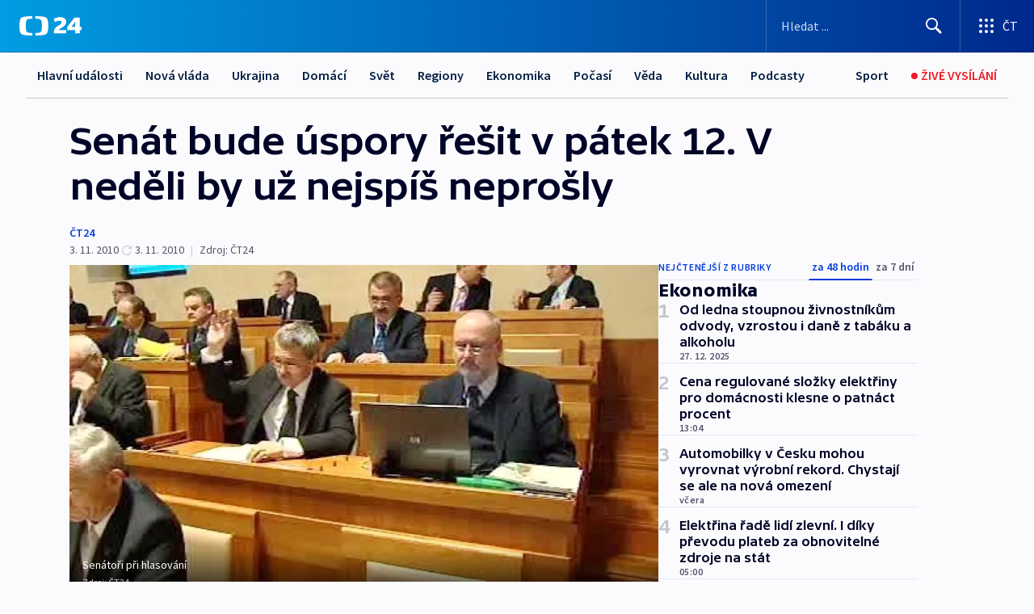

--- FILE ---
content_type: text/html; charset=utf-8
request_url: https://ct24.ceskatelevize.cz/clanek/ekonomika/senat-bude-uspory-resit-v-patek-12-v-nedeli-by-uz-nejspis-neprosly-217888
body_size: 63690
content:
<!DOCTYPE html><html lang="cs" data-sentry-element="Html" data-sentry-component="MyDocument" data-sentry-source-file="_document.tsx"><head data-sentry-element="Head" data-sentry-source-file="_document.tsx"><meta charSet="utf-8"/><meta content="initial-scale=1.0, width=device-width" name="viewport" data-sentry-element="meta" data-sentry-source-file="_app.tsx"/><meta name="publisher" content="ČT24, Česká televize" data-sentry-element="meta" data-sentry-source-file="_app.tsx"/><meta name="language" content="cs" data-sentry-element="meta" data-sentry-source-file="_app.tsx"/><meta name="theme-color" content="#ffffff" data-sentry-element="meta" data-sentry-source-file="_app.tsx"/><link rel="icon" href="/static/favicon.ico" sizes="any"/><link rel="icon" type="image/svg+xml" href="/static/favicon.svg"/><link rel="icon" type="image/png" href="/static/favicon.png"/><link rel="apple-touch-icon" href="/static/apple-touch-icon.png"/><link rel="manifest" href="/static/manifest.json"/><link rel="canonical" href="https://ct24.ceskatelevize.cz/clanek/ekonomika/senat-bude-uspory-resit-v-patek-12-v-nedeli-by-uz-nejspis-neprosly-217888"/><link rel="stylesheet" href="https://ctfs.ceskatelevize.cz/static/scripts/cmp/v2.1/orestbida/brands/ct24-light.css"/><title>Senát bude úspory řešit v pátek 12. V neděli by už nejspíš neprošly — ČT24 — Česká televize</title><meta name="description" content="Praha – Senát už obdržel žádost vlády o zkrácené projednání úsporných zákonů, které v úterý prosadila ve sněmovně ve stavu legislativní nouze vládní koalice. Mimořádná schůze Senátu k vládním škrtům by se měla uskutečnit v pátek 12. listopadu, tedy pouhý den předtím, než uplyne současné volební období a pravice přijde v horní komoře o svoji většinu."/><meta name="robots" content="index, follow"/><meta name="author" content="ČT24"/><meta property="og:title" content="Senát bude úspory řešit v pátek 12. V neděli by už nejspíš neprošly"/><meta property="og:description" content="Praha – Senát už obdržel žádost vlády o zkrácené projednání úsporných zákonů, které v úterý prosadila ve sněmovně ve stavu legislativní nouze vládní koalice. Mimořádná schůze Senátu k vládním škrtům by se měla uskutečnit v pátek 12. listopadu, tedy pouhý den předtím, než uplyne současné volební období a pravice přijde v horní komoře o svoji většinu."/><meta property="og:image" content="https://fs2-ct24.ceskatelevize.cz/image/[base64].jpg?width=1280"/><meta property="og:type" content="article"/><script type="application/ld+json">{"@context":"https://schema.org","@type":"Article","headline":"Senát bude úspory řešit v pátek 12. V neděli by už nejspíš neprošly","description":"Praha – Senát už obdržel žádost vlády o zkrácené projednání úsporných zákonů, které v úterý prosadila ve sněmovně ve stavu legislativní nouze vládní koalice. Mimořádná schůze Senátu k vládním škrtům by se měla uskutečnit v pátek 12. listopadu, tedy pouhý den předtím, než uplyne současné volební období a pravice přijde v horní komoře o svoji většinu.","datePublished":"2010-11-03T17:17:00+01:00","dateModified":"2010-11-03T16:17:00+01:00","author":[{"@type":"Person","name":"ČT24"}],"publisher":{"@type":"Organization","name":"ČT24 - Česká televize","logo":{"@type":"ImageObject","url":"https://ctfs.ceskatelevize.cz/static/channels/ct24.svg"}},"image":["https://fs2-ct24.ceskatelevize.cz/image/[base64].jpg?width=1024",{"@type":"ImageObject","url":"https://fs2-ct24.ceskatelevize.cz/image/[base64].jpg?width=1024","caption":"Senátoři při hlasování","creditText":"Zdroj: ČT24"}],"mainEntityOfPage":{"@type":"WebPage","@id":"https://ct24.ceskatelevize.cz/clanek/ekonomika/senat-bude-uspory-resit-v-patek-12-v-nedeli-by-uz-nejspis-neprosly-217888"},"keywords":"Ekonomika, ČT24","hasPart":{"@type":"ImageGallery","url":"https://ct24.ceskatelevize.cz/clanek/ekonomika/senat-bude-uspory-resit-v-patek-12-v-nedeli-by-uz-nejspis-neprosly-217888#galerie=79068","image":[{"@type":"ImageObject","url":"https://fs2-ct24.ceskatelevize.cz/image/ZTMxMmZjMjM0ZjliOWM4MWDQIE40VoBOYnnn-iUj-8Ooh4K-PoftNeQrvor0_fw_l2xXW1i_4gDfbtoRKbFiCYZgaMHR0gtWXHrqvVGZR0KOAsmVvfovLg3H1tROQo-gKfIFXCZuNKEVNOycmf-a5w.jpg","caption":"Senátoři při hlasování","creditText":"Zdroj: ČT24"},{"@type":"ImageObject","url":"https://fs2-ct24.ceskatelevize.cz/image/YzAxZTEwOTllYjNjMTcxY9-Q_Au8002eqlft376Vc9r_mYRZiKfAuKvV30hzQnusOVRrKmN6ldyNQKMCLsHZd5YX5qfaatRVEeE07SJSxa2CslIuGI2d_QSjsP3hV6bxbdQJ6B21_tgp8MEHziSuTQ.jpg","caption":"Petr Nečas a Bohuslav Sobotka","creditText":"Zdroj: Stanislav Zbyněk, ČTK"},{"@type":"ImageObject","url":"https://fs2-ct24.ceskatelevize.cz/image/Y2RjNDdhOTAyZWExMGViZFPOJ2lBciOLiWm9RxADe3q5TxQei10Xi9OEUjXrSKRwGC1wQSMt7V1i0wni0IxpugkldXSgrn619xxhLjsOjCyg4vthZff56GF69Gj-Un14.jpg","caption":"obrázek","creditText":"Zdroj: ČT24"}]}}</script><meta name="next-head-count" content="21"/><script id="google-tag-manager" nonce="MDllYTE1MjEtMmFkZi00YWI1LTg4YTctMGQyZmQwZjAxOTEz" data-sentry-element="Script" data-sentry-source-file="_document.tsx" data-nscript="beforeInteractive">
                        var dataLayer = dataLayer || [];dataLayer.push({
                            "page": { "section": "24" },
                            "app": {"version": "1.73.7", "platform": "Web"}
                        });

                        (function(w,d,s,l,i){w[l]=w[l]||[];w[l].push({'gtm.start':
                        new Date().getTime(),event:'gtm.js'});var f=d.getElementsByTagName(s)[0],
                        j=d.createElement(s),dl=l!='dataLayer'?'&l='+l:'';j.async=true;j.src=
                        'https://www.googletagmanager.com/gtm.js?id='+i+dl;var n=d.querySelector('[nonce]');
                        n&&j.setAttribute('nonce',n.nonce||n.getAttribute('nonce'));f.parentNode.insertBefore(j,f);
                        })(window,document,'script','dataLayer','GTM-WR543Z2');
                  </script><link nonce="MDllYTE1MjEtMmFkZi00YWI1LTg4YTctMGQyZmQwZjAxOTEz" rel="preload" href="/_next/static/css/e391aa89c384af78.css" as="style"/><link nonce="MDllYTE1MjEtMmFkZi00YWI1LTg4YTctMGQyZmQwZjAxOTEz" rel="stylesheet" href="/_next/static/css/e391aa89c384af78.css" data-n-g=""/><link nonce="MDllYTE1MjEtMmFkZi00YWI1LTg4YTctMGQyZmQwZjAxOTEz" rel="preload" href="/_next/static/css/09a1478ae1d3768e.css" as="style"/><link nonce="MDllYTE1MjEtMmFkZi00YWI1LTg4YTctMGQyZmQwZjAxOTEz" rel="stylesheet" href="/_next/static/css/09a1478ae1d3768e.css" data-n-p=""/><link nonce="MDllYTE1MjEtMmFkZi00YWI1LTg4YTctMGQyZmQwZjAxOTEz" rel="preload" href="/_next/static/css/b5b3546fd1e0f7d1.css" as="style"/><link nonce="MDllYTE1MjEtMmFkZi00YWI1LTg4YTctMGQyZmQwZjAxOTEz" rel="stylesheet" href="/_next/static/css/b5b3546fd1e0f7d1.css" data-n-p=""/><noscript data-n-css="MDllYTE1MjEtMmFkZi00YWI1LTg4YTctMGQyZmQwZjAxOTEz"></noscript><script defer="" nonce="MDllYTE1MjEtMmFkZi00YWI1LTg4YTctMGQyZmQwZjAxOTEz" nomodule="" src="/_next/static/chunks/polyfills-42372ed130431b0a.js"></script><script src="/_next/static/chunks/webpack-9d436da92b284dc9.js" nonce="MDllYTE1MjEtMmFkZi00YWI1LTg4YTctMGQyZmQwZjAxOTEz" defer=""></script><script src="/_next/static/chunks/framework-df2fc3d29a08040c.js" nonce="MDllYTE1MjEtMmFkZi00YWI1LTg4YTctMGQyZmQwZjAxOTEz" defer=""></script><script src="/_next/static/chunks/main-39313285097fd8c9.js" nonce="MDllYTE1MjEtMmFkZi00YWI1LTg4YTctMGQyZmQwZjAxOTEz" defer=""></script><script src="/_next/static/chunks/pages/_app-972ba6972606a17f.js" nonce="MDllYTE1MjEtMmFkZi00YWI1LTg4YTctMGQyZmQwZjAxOTEz" defer=""></script><script src="/_next/static/chunks/2852872c-095e82de10fae69e.js" nonce="MDllYTE1MjEtMmFkZi00YWI1LTg4YTctMGQyZmQwZjAxOTEz" defer=""></script><script src="/_next/static/chunks/75fc9c18-c433d48982ca9a30.js" nonce="MDllYTE1MjEtMmFkZi00YWI1LTg4YTctMGQyZmQwZjAxOTEz" defer=""></script><script src="/_next/static/chunks/86-353db38eb9faeaaf.js" nonce="MDllYTE1MjEtMmFkZi00YWI1LTg4YTctMGQyZmQwZjAxOTEz" defer=""></script><script src="/_next/static/chunks/2875-d32f624b3d628629.js" nonce="MDllYTE1MjEtMmFkZi00YWI1LTg4YTctMGQyZmQwZjAxOTEz" defer=""></script><script src="/_next/static/chunks/8460-92487105c425564e.js" nonce="MDllYTE1MjEtMmFkZi00YWI1LTg4YTctMGQyZmQwZjAxOTEz" defer=""></script><script src="/_next/static/chunks/1717-e987c59798af39f8.js" nonce="MDllYTE1MjEtMmFkZi00YWI1LTg4YTctMGQyZmQwZjAxOTEz" defer=""></script><script src="/_next/static/chunks/608-ce62424a55ef4c59.js" nonce="MDllYTE1MjEtMmFkZi00YWI1LTg4YTctMGQyZmQwZjAxOTEz" defer=""></script><script src="/_next/static/chunks/7444-e60ad12959b52b0e.js" nonce="MDllYTE1MjEtMmFkZi00YWI1LTg4YTctMGQyZmQwZjAxOTEz" defer=""></script><script src="/_next/static/chunks/3028-b840d9dc054b79c3.js" nonce="MDllYTE1MjEtMmFkZi00YWI1LTg4YTctMGQyZmQwZjAxOTEz" defer=""></script><script src="/_next/static/chunks/4035-8e9f8e7f61c25e84.js" nonce="MDllYTE1MjEtMmFkZi00YWI1LTg4YTctMGQyZmQwZjAxOTEz" defer=""></script><script src="/_next/static/chunks/2990-253ac610134148a9.js" nonce="MDllYTE1MjEtMmFkZi00YWI1LTg4YTctMGQyZmQwZjAxOTEz" defer=""></script><script src="/_next/static/chunks/pages/article/%5B...slug%5D-2e5629221816109b.js" nonce="MDllYTE1MjEtMmFkZi00YWI1LTg4YTctMGQyZmQwZjAxOTEz" defer=""></script><script src="/_next/static/jHYbNlx9phlOQ1E8sgUwH/_buildManifest.js" nonce="MDllYTE1MjEtMmFkZi00YWI1LTg4YTctMGQyZmQwZjAxOTEz" defer=""></script><script src="/_next/static/jHYbNlx9phlOQ1E8sgUwH/_ssgManifest.js" nonce="MDllYTE1MjEtMmFkZi00YWI1LTg4YTctMGQyZmQwZjAxOTEz" defer=""></script><style nonce="MDllYTE1MjEtMmFkZi00YWI1LTg4YTctMGQyZmQwZjAxOTEz">.ctg-footer__social {
  color: #6f6f6f;
  display: flex;
  font-size: 1rem;
  align-items: center;
  font-family: SourceSansPro, sans-serif;
  line-height: 1.375rem;
  letter-spacing: 0;
  justify-content: center;
}
.ctg-footer__social-title {
  margin: 0;
  display: none;
  white-space: nowrap;
}
@media (min-width: 768px) {
  .ctg-footer__social-title {
    display: initial;
  }
}
  .ctg-footer__social-title.darkMode {
    color: rgba(255, 255, 255, 0.8);
  }
  .ctg-footer__social-list {
    margin: 0 0 16px 0;
    display: flex;
    padding: 0;
    list-style: none;
  }
@media (min-width: 768px) {
  .ctg-footer__social-list {
    margin: 0 0 0 15px;
  }
}
  .ctg-footer__social-list-item {
    width: 52px;
    margin: 0 4px;
    text-align: center;
  }
@media (min-width: 414px) {
  .ctg-footer__social-list-item {
    width: 64px;
  }
}
  .ctg-footer__social-list-item:first-child {
    margin-left: 0;
  }
  .ctg-footer__social-list-item:last-child {
    margin-right: 0;
  }
  .ctg-footer__social-list-item:hover {
    cursor: pointer;
    text-decoration: underline;
  }
  .ctg-footer__social-list-item:hover img.ctg-footer__icon-no-hover {
    display: none;
  }
  .ctg-footer__social-list-item:hover img.ctg-footer__icon-hover {
    display: block;
  }
  .ctg-footer__social-list-item img {
    width: 36px;
    height: 36px;
    margin: auto;
  }
@media (min-width: 768px) {
  .ctg-footer__social-list-item {
    width: initial;
  }
}
@media (min-width: 768px) {
  .ctg-footer__social-list-item img {
    width: 32px;
    height: 32px;
  }
}
  .ctg-footer__icon-hover {
    display: none;
  }
  .ctg-footer__icon-no-hover {
    display: block;
  }
  .ctg-footer__social-list-item-title {
    color: #6f6f6f;
    font-size: 0.75rem;
    font-family: SourceSansPro, sans-serif;
    font-weight: 400;
    line-height: 18px;
    white-space: nowrap;
    letter-spacing: 0.0375rem;
    text-transform: initial;
  }
@media (min-width: 768px) {
  .ctg-footer__social-list-item-title {
    display: none;
  }
}
  .ctg-footer__social-item-link {
    display: block;
    text-decoration: none;
  }
  .ctg-footer__channels-list {
    width: 100%;
    margin: 0;
    display: none;
    padding: 0;
    list-style: none;
  }
@media (min-width: 768px) {
  .ctg-footer__channels-list {
    display: flex;
  }
}
@media (min-width: 1024px) {
  .ctg-footer__channels-list {
    flex-wrap: wrap;
  }
}
  .ctg-footer__channels-list-item {
    flex: 1 1 auto;
    display: flex;
    margin-bottom: 40px;
    justify-content: center;
  }
@media (min-width: 1024px) {
  .ctg-footer__channels-list-item {
    flex: 0 1 30%;
    justify-content: start;
  }
}
  .ctg-footer__channels-list-item img {
    height: 20px;
  }
@media (min-width: 1024px) {
  .ctg-footer__channels-list-item img {
    height: 24px;
  }
}
  .ctg-footer__sr-only {
    top: auto;
    left: -10000px;
    width: 1px;
    height: 1px;
    overflow: hidden;
    position: absolute;
  }
  .ctg-footer__sub-footer {
    color: #6f6f6f;
    display: flex;
    font-size: 0.875rem;
    font-family: SourceSansPro, sans-serif;
    font-weight: 400;
    line-height: 1.25rem;
    letter-spacing: 0;
    text-transform: initial;
    justify-content: space-between;
  }
  .ctg-footer__sub-footer a {
    color: #041e42;
    transition: color 300ms ease-in;
    text-decoration: none;
  }
  .ctg-footer__sub-footer p {
    margin: 0;
  }
@media (max-width: 413px) {
  .ctg-footer__sub-footer div:first-child span:first-of-type {
    display: block;
  }
}
  .ctg-footer__sub-footer.darkMode span, .ctg-footer__sub-footer.darkMode a {
    color: rgba(255, 255, 255, 0.8);
  }
  .ctg-footer__sub-footer.darkMode p:first-child {
    color: rgba(255, 255, 255, 0.6);
  }
  .ctg-footer__sub-footer a:hover {
    text-decoration: underline;
  }
  .ctg-footer__separator {
    margin: 0px 7px;
  }
@media (max-width: 413px) {
  .ctg-footer__hidden {
    display: none;
  }
}
  .ctg-footer__right-column {
    display: none;
  }
@media (min-width: 768px) {
  .ctg-footer__right-column {
    display: flex;
  }
}
  .ctg-footer__contacts {
    color: #6f6f6f;
    font-size: 1rem;
    text-align: left;
    font-family: SourceSansPro, sans-serif;
    line-height: 20px;
    letter-spacing: 0;
  }
  .ctg-footer__contacts a {
    color: #041e42;
    transition: color 300ms ease-in;
    text-decoration: none;
  }
@media (min-width: 768px) and (max-width: 1023px) {
  .ctg-footer__contacts {
    text-align: center;
  }
}
  .ctg-footer__contacts a:hover {
    text-decoration: underline;
  }
  .ctg-footer__contacts-list {
    margin: 0;
    display: flex;
    flex-direction: column;
    justify-content: center;
  }
@media (min-width: 768px) {
  .ctg-footer__contacts-list {
    flex-direction: row;
  }
}
@media (min-width: 1024px) {
  .ctg-footer__contacts-list {
    justify-content: start;
  }
}
  .ctg-footer__contacts-list.darkMode span {
    color: #FFFFFF;
  }
  .ctg-footer__contacts-link {
    color: #041e42;
    margin: 0 0 0 0;
    display: flex;
    align-self: flex-start;
    line-height: 22px;
    align-content: center;
  }
  .ctg-footer__contacts-link img {
    margin-right: 10px;
  }
  .ctg-footer__contacts-link:first-child {
    margin: 0 0 18px 0;
  }
@media (min-width: 768px) {
  .ctg-footer__contacts-link:first-child {
    margin-right: 26px;
  }
}
  .ctg-footer__strong {
    font-family: SourceSansPro, sans-serif;
    font-weight: 600;
  }
  .ctg-footer__opening-hours {
    color: #000;
    margin: 0 0 16px 0;
  }
  .ctg-footer__opening-hours span:last-child {
    color: #6f6f6f;
    display: inline-block;
    margin-top: 8px;
  }
  .ctg-footer__opening-hours.darkMode span:first-child {
    color: #FFFFFF;
  }
  .ctg-footer__opening-hours.darkMode span:last-child {
    color: rgba(255, 255, 255, 0.8);
  }
  .footer-0-2-1 {  }
  .footer-0-2-1.darkMode {  }
  .footer-0-2-1 hr {
    opacity: 1;
  }
  .wrapper-0-2-2 {
    margin: 0 auto;
    display: grid;
    padding: 32px 16px 24px 16px;
  }
@media (min-width: 768px) {
  .wrapper-0-2-2 {
    padding: 48px 24px 32px 24px;
    grid-row-gap: 0px;
    grid-column-gap: 0px;
    grid-template-rows: repeat(6, auto);
    grid-template-columns: repeat(2, auto);
  }
}
@media (min-width: 1024px) {
  .wrapper-0-2-2 {
    grid-template-rows: repeat(6, auto);
  }
}
  .wrapper-0-2-2 a:focus {
    outline: none;
    box-shadow: 0px 0px 0px 2px #60a0ff;
    border-radius: 4px;
  }
  .logo-0-2-3 {
    display: block;
    justify-self: start;
    margin-bottom: 24px;
  }
  .logo-0-2-3 img {
    height: 24px;
  }
@media (min-width: 768px) {
  .logo-0-2-3 {
    grid-area: 1 / 1 / 2 / 2;
    margin-bottom: 40px;
  }
}
@media (min-width: 1024px) {
  .logo-0-2-3 {
    margin-bottom: 56px;
  }
}
@media (min-width: 768px) {
  .logo-0-2-3 img {
    height: 32px;
  }
}
  .social-0-2-4 {  }
@media (min-width: 768px) {
  .social-0-2-4 {
    grid-area: 1 / 2 / 1 / 3;
    align-self: flex-start;
    justify-content: flex-end;
  }
}
  .contacts-0-2-5 {
    margin-bottom: 22px;
  }
@media (min-width: 768px) {
  .contacts-0-2-5 {
    grid-area: 4 / 1 / 4 / 3;
  }
}
@media (min-width: 1024px) {
  .contacts-0-2-5 {
    grid-area: 3 / 2 / 3 / 3;
  }
}
  .channels-0-2-6 {  }
@media (min-width: 768px) {
  .channels-0-2-6 {
    grid-area: 3 / 1 / 3 / 3;
  }
}
@media (min-width: 1024px) {
  .channels-0-2-6 {
    grid-area: 2 / 2 / 2 / 3;
    align-self: start;
    margin-bottom: 11px;
  }
}
  .divider-0-2-7 {
    width: 100%;
    border: none;
    height: 1px;
    margin: 0 0 16px 0;
    background-color: #e0e0e0;
  }
@media (min-width: 768px) {
  .divider-0-2-7 {
    margin: 0 0 24px 0;
    grid-area: 5 / 1 / 5 / 3;
  }
}
@media (min-width: 1024px) {
  .divider-0-2-7 {
    grid-area: 5 / 1 / 5 / 3;
  }
}
  .dividerMedium-0-2-8 {
    margin: 0 0 16px 0;
  }
  .dividerLow-0-2-9 {
    margin: 0 0 20px 0;
  }
@media (min-width: 768px) {
  .dividerLow-0-2-9 {
    margin: 0 0 12px 0;
  }
}
  .dividerMobile-0-2-10 {  }
@media (min-width: 768px) {
  .dividerMobile-0-2-10 {
    display: none;
  }
}
  .linkList-0-2-11 {
    margin: 0 0 20px 0;
    display: flex;
    padding: 0;
    row-gap: 18px;
    flex-wrap: wrap;
    font-size: 1rem;
    list-style: none;
    font-family: SourceSansPro, sans-serif;
    line-height: 1.375rem;
    letter-spacing: 0;
  }
  .linkList-0-2-11 a {
    color: #041e42;
    transition: color 300ms ease-in;
    text-decoration: none;
  }
@media (min-width: 768px) {
  .linkList-0-2-11 {
    margin: 0 0 40px 0;
    display: grid;
    grid-column: 1 / 3;
    grid-template-columns: repeat(3, 1fr);
  }
  .linkList-0-2-11 #tvProgram {
    grid-area: 1 / 1;
  }
  .linkList-0-2-11 #ziveVysilani {
    grid-area: 2 / 1;
  }
  .linkList-0-2-11 #tvPoplatky {
    grid-area: 3 / 1;
  }
  .linkList-0-2-11 #teletext {
    grid-area: 4 / 1;
  }
  .linkList-0-2-11 #podcasty {
    grid-area: 5 / 1;
  }
  .linkList-0-2-11 #pocasi {
    grid-area: 1 / 2;
  }
  .linkList-0-2-11 #eshop {
    grid-area: 2 / 2;
  }
  .linkList-0-2-11 #mobilniAplikace {
    grid-area: 3 / 2;
  }
  .linkList-0-2-11 #vseoCt {
    grid-area: 4 / 2;
  }
  .linkList-0-2-11 #studioBrno {
    grid-area: 2 / 3;
  }
  .linkList-0-2-11 #proMedia {
    grid-area: 5 / 2;
  }
  .linkList-0-2-11 #studioOstrava {
    grid-area: 1 / 3;
  }
  .linkList-0-2-11 #radaCt {
    grid-area: 6 / 1;
  }
  .linkList-0-2-11 #kariera {
    grid-area: 3 / 3;
  }
  .linkList-0-2-11 #casteDotazy {
    grid-area: 4 / 3;
  }
  .linkList-0-2-11 #kontakty {
    grid-area: 5 / 3;
  }
}
@media (min-width: 1024px) {
  .linkList-0-2-11 {
    margin: 0 0 32px 0;
    display: flex;
    row-gap: 10px;
    grid-area: 2 / 1 / 5 / 2;
  }
}
  .linkList-0-2-11.darkMode {  }
  .linkList-0-2-11.darkMode a {
    color: #FFFFFF;
  }
  .linkList-0-2-11 a:hover {
    text-decoration: underline;
  }
  .linkListItem-0-2-12 {
    flex: 0 1 45%;
    line-height: 22px;
  }
@media (min-width: 768px) {
  .linkListItem-0-2-12 {
    flex: 0 1 33%;
  }
}
@media (min-width: 1024px) {
  .linkListItem-0-2-12 {
    flex: 0 1 50%;
  }
}
  .subFooter-0-2-13 {  }
@media (min-width: 768px) {
  .subFooter-0-2-13 {
    grid-area: 6 / 1 / 6 / 3;
  }
}
  .srOnly-0-2-14 {
    top: auto;
    left: -10000px;
    width: 1px;
    height: 1px;
    overflow: hidden;
    position: absolute;
  }
  .footer-d17-0-2-15 {
    background: #f4f4f4;
  }
  .footer-d17-0-2-15.darkMode {
    background: #001830;
  }
  .wrapper-d18-0-2-16 {
    max-width: 1216px;
  }
  .ctg-header__wrapper {
    width: 100%;
    content: a;
    box-sizing: border-box;
    background-color: #fff;
  }
  .ctg-header__document-disable-scroll-local {  }
@media screen and (max-width: 767px) {
  .ctg-header__document-disable-scroll-local {
    overflow: hidden !important;
    touch-action: none;
    overscroll-behavior: none;
    -webkit-overflow-scrolling: none;
  }
}
  .ctg-header__body-disable-scroll-local {  }
@media screen and (max-width: 767px) {
  .ctg-header__body-disable-scroll-local {
    overflow: hidden !important;
    touch-action: none;
    overscroll-behavior: none;
    -webkit-overflow-scrolling: none;
  }
}
  .ctg-header__document-disable-scroll-global {  }
@media screen and (max-width: 427px) {
  .ctg-header__document-disable-scroll-global {
    overflow: hidden !important;
    touch-action: none;
    overscroll-behavior: none;
    -webkit-overflow-scrolling: none;
  }
}
  .ctg-header__body-disable-scroll-global {  }
@media screen and (max-width: 427px) {
  .ctg-header__body-disable-scroll-global {
    overflow: hidden !important;
    touch-action: none;
    overscroll-behavior: none;
    -webkit-overflow-scrolling: none;
  }
}
  .ctg-header__document-disable-scroll-local-d2 {  }
@media screen and (max-width: 767px) {
  .ctg-header__document-disable-scroll-local-d2 {
    padding-right: 0px !important;
  }
}
  .ctg-header__document-disable-scroll-global-d4 {  }
@media screen and (max-width: 427px) {
  .ctg-header__document-disable-scroll-global-d4 {
    padding-right: 0px !important;
  }
}
  .ctg-header__inset-focus-visible {  }
  .ctg-header__context-menu-item-disabled {  }
  .ctg-header__context-menu-item.ctg-header__context-menu-item-disabled .ctg-header__context-menu-item-link, .ctg-header__context-menu-item.ctg-header__context-menu-item-disabled .ctg-header__context-menu-item-link:hover {
    cursor: auto;
  }
  .ctg-header__context-menu-item-active {  }
  .ctg-header__context-menu-item.ctg-header__context-menu-item-active .ctg-header__context-menu-item-link {
    cursor: default;
    font-family: SourceSansPro, sans-serif;
    font-weight: 600;
  }
  .ctg-header__context-menu-item-link {
    display: flex;
    padding: 9px 26px 9px;
    font-size: 1rem;
    align-items: center;
    font-family: SourceSansPro, sans-serif;
    line-height: 1.375rem;
    letter-spacing: 0;
    vertical-align: sub;
  }
  .ctg-header__context-menu-item:not(.ctg-header__context-menu-item-disabled) .ctg-header__context-menu-item-link:hover {  }
  .ctg-header__context-menu-item-link:hover {
    text-decoration: none;
  }
  .ctg-header__profile-name {  }
  .ctg-header__profile-name + ul li:first-child .ctg-header__context-menu-item-link {
    padding: 0 24px 9px;
  }
  .ctg-header__profile-name + ul li:first-child .ctg-header__context-menu-item-link:hover {
    text-decoration: underline;
    background-color: #fff;
  }
  .ctg-header__context-menu-item-link-is-not {  }
  .ctg-header__context-menu-item-link.ctg-header__context-menu-item-link-is-not {
    outline: none;
  }
  .ctg-header__context-menu-item-link.ctg-header__context-menu-item-link-is-not.focus-visible {
    box-shadow: 0px 0px 0px 2px #60a0ff;
  }
  .ctg-header__context-menu-item {
    color: #393939;
    width: 100%;
    padding: 0;
    max-width: 100%;
    list-style: none;
  }
  .ctg-header__context-menu-item > span {
    display: flex;
    align-items: center;
  }
  .ctg-header__context-menu-item > span > svg {
    fill: currentColor;
    flex: 0 0 auto;
    width: 20px;
    height: 20px;
    margin: 0 8px 0 -28px;
  }
  .ctg-header__context-menu-icon {
    width: 20px;
    display: flex;
    align-items: center;
    margin-right: 18px;
  }
  .ctg-header__context-menu-item-disabled-d0 {  }
  .ctg-header__context-menu-item.ctg-header__context-menu-item-disabled-d0 .ctg-header__context-menu-item-link, .ctg-header__context-menu-item.ctg-header__context-menu-item-disabled-d0 .ctg-header__context-menu-item-link:hover {
    background-color: transparent;
    color: #8d8d8d;
  }
  .ctg-header__context-menu-item-active-d1 {  }
  .ctg-header__context-menu-item.ctg-header__context-menu-item-active-d1 .ctg-header__context-menu-item-link {
    color: #000000;
  }
  .ctg-header__context-menu-item-link-d2 {
    color: #041e42;
  }
  .ctg-header__context-menu-item:not(.ctg-header__context-menu-item-disabled) .ctg-header__context-menu-item-link-d2:hover {
    color: #000000;
    background-color: #f4f4f4;
  }
  .ctg-header__context-menu-item-disabled-d3 {  }
  .ctg-header__context-menu-item.ctg-header__context-menu-item-disabled-d3 .ctg-header__context-menu-item-link, .ctg-header__context-menu-item.ctg-header__context-menu-item-disabled-d3 .ctg-header__context-menu-item-link:hover {
    background-color: transparent;
    color: #8d8d8d;
  }
  .ctg-header__context-menu-item-active-d4 {  }
  .ctg-header__context-menu-item.ctg-header__context-menu-item-active-d4 .ctg-header__context-menu-item-link {
    color: #000000;
  }
  .ctg-header__context-menu-item-link-d5 {
    color: #041e42;
  }
  .ctg-header__context-menu-item:not(.ctg-header__context-menu-item-disabled) .ctg-header__context-menu-item-link-d5:hover {
    color: #000000;
    background-color: #f4f4f4;
  }
  .ctg-header__context-menu-item-disabled-d6 {  }
  .ctg-header__context-menu-item.ctg-header__context-menu-item-disabled-d6 .ctg-header__context-menu-item-link, .ctg-header__context-menu-item.ctg-header__context-menu-item-disabled-d6 .ctg-header__context-menu-item-link:hover {
    background-color: transparent;
    color: #8d8d8d;
  }
  .ctg-header__context-menu-item-active-d7 {  }
  .ctg-header__context-menu-item.ctg-header__context-menu-item-active-d7 .ctg-header__context-menu-item-link {
    color: #000000;
  }
  .ctg-header__context-menu-item-link-d8 {
    color: #041e42;
  }
  .ctg-header__context-menu-item:not(.ctg-header__context-menu-item-disabled) .ctg-header__context-menu-item-link-d8:hover {
    color: #000000;
    background-color: #f4f4f4;
  }
  .ctg-header__context-menu-item-disabled-d9 {  }
  .ctg-header__context-menu-item.ctg-header__context-menu-item-disabled-d9 .ctg-header__context-menu-item-link, .ctg-header__context-menu-item.ctg-header__context-menu-item-disabled-d9 .ctg-header__context-menu-item-link:hover {
    background-color: transparent;
    color: #8d8d8d;
  }
  .ctg-header__context-menu-item-active-d10 {  }
  .ctg-header__context-menu-item.ctg-header__context-menu-item-active-d10 .ctg-header__context-menu-item-link {
    color: #000000;
  }
  .ctg-header__context-menu-item-link-d11 {
    color: #041e42;
  }
  .ctg-header__context-menu-item:not(.ctg-header__context-menu-item-disabled) .ctg-header__context-menu-item-link-d11:hover {
    color: #000000;
    background-color: #f4f4f4;
  }
  .ctg-header__context-menu-item-disabled-d12 {  }
  .ctg-header__context-menu-item.ctg-header__context-menu-item-disabled-d12 .ctg-header__context-menu-item-link, .ctg-header__context-menu-item.ctg-header__context-menu-item-disabled-d12 .ctg-header__context-menu-item-link:hover {
    background-color: transparent;
    color: #8d8d8d;
  }
  .ctg-header__context-menu-item-active-d13 {  }
  .ctg-header__context-menu-item.ctg-header__context-menu-item-active-d13 .ctg-header__context-menu-item-link {
    color: #000000;
  }
  .ctg-header__context-menu-item-link-d14 {
    color: #041e42;
  }
  .ctg-header__context-menu-item:not(.ctg-header__context-menu-item-disabled) .ctg-header__context-menu-item-link-d14:hover {
    color: #000000;
    background-color: #f4f4f4;
  }
  .ctg-header__context-menu-item-disabled-d15 {  }
  .ctg-header__context-menu-item.ctg-header__context-menu-item-disabled-d15 .ctg-header__context-menu-item-link, .ctg-header__context-menu-item.ctg-header__context-menu-item-disabled-d15 .ctg-header__context-menu-item-link:hover {
    background-color: transparent;
    color: #8d8d8d;
  }
  .ctg-header__context-menu-item-active-d16 {  }
  .ctg-header__context-menu-item.ctg-header__context-menu-item-active-d16 .ctg-header__context-menu-item-link {
    color: #000000;
  }
  .ctg-header__context-menu-item-link-d17 {
    color: #041e42;
  }
  .ctg-header__context-menu-item:not(.ctg-header__context-menu-item-disabled) .ctg-header__context-menu-item-link-d17:hover {
    color: #000000;
    background-color: #f4f4f4;
  }
  .ctg-header__context-menu-item-disabled-d18 {  }
  .ctg-header__context-menu-item.ctg-header__context-menu-item-disabled-d18 .ctg-header__context-menu-item-link, .ctg-header__context-menu-item.ctg-header__context-menu-item-disabled-d18 .ctg-header__context-menu-item-link:hover {
    background-color: transparent;
    color: #8d8d8d;
  }
  .ctg-header__context-menu-item-active-d19 {  }
  .ctg-header__context-menu-item.ctg-header__context-menu-item-active-d19 .ctg-header__context-menu-item-link {
    color: #000000;
  }
  .ctg-header__context-menu-item-link-d20 {
    color: #041e42;
  }
  .ctg-header__context-menu-item:not(.ctg-header__context-menu-item-disabled) .ctg-header__context-menu-item-link-d20:hover {
    color: #000000;
    background-color: #f4f4f4;
  }
  .ctg-header__context-menu-item-disabled-d21 {  }
  .ctg-header__context-menu-item.ctg-header__context-menu-item-disabled-d21 .ctg-header__context-menu-item-link, .ctg-header__context-menu-item.ctg-header__context-menu-item-disabled-d21 .ctg-header__context-menu-item-link:hover {
    background-color: transparent;
    color: #8d8d8d;
  }
  .ctg-header__context-menu-item-active-d22 {  }
  .ctg-header__context-menu-item.ctg-header__context-menu-item-active-d22 .ctg-header__context-menu-item-link {
    color: #000000;
  }
  .ctg-header__context-menu-item-link-d23 {
    color: #041e42;
  }
  .ctg-header__context-menu-item:not(.ctg-header__context-menu-item-disabled) .ctg-header__context-menu-item-link-d23:hover {
    color: #000000;
    background-color: #f4f4f4;
  }
  .ctg-header__context-menu-item-disabled-d24 {  }
  .ctg-header__context-menu-item.ctg-header__context-menu-item-disabled-d24 .ctg-header__context-menu-item-link, .ctg-header__context-menu-item.ctg-header__context-menu-item-disabled-d24 .ctg-header__context-menu-item-link:hover {
    background-color: transparent;
    color: #8d8d8d;
  }
  .ctg-header__context-menu-item-active-d25 {  }
  .ctg-header__context-menu-item.ctg-header__context-menu-item-active-d25 .ctg-header__context-menu-item-link {
    color: #000000;
  }
  .ctg-header__context-menu-item-link-d26 {
    color: #041e42;
  }
  .ctg-header__context-menu-item:not(.ctg-header__context-menu-item-disabled) .ctg-header__context-menu-item-link-d26:hover {
    color: #000000;
    background-color: #f4f4f4;
  }
  .ctg-header__context-menu-item-disabled-d27 {  }
  .ctg-header__context-menu-item.ctg-header__context-menu-item-disabled-d27 .ctg-header__context-menu-item-link, .ctg-header__context-menu-item.ctg-header__context-menu-item-disabled-d27 .ctg-header__context-menu-item-link:hover {
    background-color: transparent;
    color: #8d8d8d;
  }
  .ctg-header__context-menu-item-active-d28 {  }
  .ctg-header__context-menu-item.ctg-header__context-menu-item-active-d28 .ctg-header__context-menu-item-link {
    color: #000000;
  }
  .ctg-header__context-menu-item-link-d29 {
    color: #041e42;
  }
  .ctg-header__context-menu-item:not(.ctg-header__context-menu-item-disabled) .ctg-header__context-menu-item-link-d29:hover {
    color: #000000;
    background-color: #f4f4f4;
  }
  .ctg-header__context-menu-item-disabled-d30 {  }
  .ctg-header__context-menu-item.ctg-header__context-menu-item-disabled-d30 .ctg-header__context-menu-item-link, .ctg-header__context-menu-item.ctg-header__context-menu-item-disabled-d30 .ctg-header__context-menu-item-link:hover {
    background-color: transparent;
    color: #8d8d8d;
  }
  .ctg-header__context-menu-item-active-d31 {  }
  .ctg-header__context-menu-item.ctg-header__context-menu-item-active-d31 .ctg-header__context-menu-item-link {
    color: #000000;
  }
  .ctg-header__context-menu-item-link-d32 {
    color: #041e42;
  }
  .ctg-header__context-menu-item:not(.ctg-header__context-menu-item-disabled) .ctg-header__context-menu-item-link-d32:hover {
    color: #000000;
    background-color: #f4f4f4;
  }
  .ctg-header__context-menu-item-disabled-d33 {  }
  .ctg-header__context-menu-item.ctg-header__context-menu-item-disabled-d33 .ctg-header__context-menu-item-link, .ctg-header__context-menu-item.ctg-header__context-menu-item-disabled-d33 .ctg-header__context-menu-item-link:hover {
    background-color: transparent;
    color: #8d8d8d;
  }
  .ctg-header__context-menu-item-active-d34 {  }
  .ctg-header__context-menu-item.ctg-header__context-menu-item-active-d34 .ctg-header__context-menu-item-link {
    color: #000000;
  }
  .ctg-header__context-menu-item-link-d35 {
    color: #041e42;
  }
  .ctg-header__context-menu-item:not(.ctg-header__context-menu-item-disabled) .ctg-header__context-menu-item-link-d35:hover {
    color: #000000;
    background-color: #f4f4f4;
  }
  .ctg-header__context-menu-item-disabled-d36 {  }
  .ctg-header__context-menu-item.ctg-header__context-menu-item-disabled-d36 .ctg-header__context-menu-item-link, .ctg-header__context-menu-item.ctg-header__context-menu-item-disabled-d36 .ctg-header__context-menu-item-link:hover {
    background-color: transparent;
    color: #8d8d8d;
  }
  .ctg-header__context-menu-item-active-d37 {  }
  .ctg-header__context-menu-item.ctg-header__context-menu-item-active-d37 .ctg-header__context-menu-item-link {
    color: #000000;
  }
  .ctg-header__context-menu-item-link-d38 {
    color: #041e42;
  }
  .ctg-header__context-menu-item:not(.ctg-header__context-menu-item-disabled) .ctg-header__context-menu-item-link-d38:hover {
    color: #000000;
    background-color: #f4f4f4;
  }
  .ctg-header__local-menu-mobile-nav {
    width: 100%;
    display: none;
    position: relative;
    box-shadow: 0px 1px 3px rgba(0, 0, 0, 0.2), 0px 12px 24px -8px rgba(0, 0, 0, 0.15);
    margin-left: auto;
    background-color: #fff;
  }
  .ctg-header__local-menu-mobile-nav .ctg-header__context-menu {
    width: 100%;
    padding: 16px 0;
    box-shadow: none;
    background-color: transparent;
  }
  .ctg-header__local-menu-mobile-nav .ctg-header__context-menu li.ctg-header__context-menu-item-active > a, .ctg-header__local-menu-mobile-nav .ctg-header__context-menu li.ctg-header__context-menu-item-active > span, .ctg-header__local-menu-mobile-nav .ctg-header__context-menu li > a:hover {
    color: #041e42;
  }
  .ctg-header__local-menu-mobile-nav .ctg-header__context-menu li:not(.ctg-header__context-menu-item-disabled) > a:hover, .ctg-header__local-menu-mobile-nav .ctg-header__context-menu li:not(.ctg-header__context-menu-item-disabled) > span.ctg-header__local-menu-mobile-nav .ctg-header__context-menu li:not(.ctg-header__context-menu-item-disabled):hover {
    background-color: #f4f4f4;
  }
  .ctg-header__local-menu-mobile-nav-visible {
    display: block;
  }
  .ctg-header__local-menu-mobile-nav-wrapper {
    top: 105px;
    left: 0;
    width: 100%;
    height: calc(100% - 105px);
    padding: 0;
    z-index: 101;
    overflow: auto;
    position: fixed;
    visibility: hidden;
    background-color: rgba(0, 0, 0, .3);
  }
  .ctg-header__local-menu-mobile-nav-wrapper-visible {
    visibility: visible;
  }
  .ctg-header__local-menu-mobile-button-wrapper {
    color: inherit;
    display: flex;
    align-items: center;
  }
  .ctg-header__local-menu-mobile-button-wrapper > button {
    color: inherit;
    display: flex;
    padding: 10px 16px;
    align-items: center;
  }
  .ctg-header__local-menu-mobile-button > svg {
    color: inherit;
    width: 24px;
    height: 24px;
    margin-right: 4px;
  }
  .ctg-header__local-menu-mobile-button > span {
    color: inherit;
    font-size: 1rem;
    font-family: SourceSansPro, sans-serif;
    line-height: 1;
  }
  .ctg-header__inset-focus-visible {  }
  .ctg-header__hotlink-nav-list-item {
    position: relative;
  }
@media (max-width: 767px) {
  .ctg-header__hotlink-nav-list-item {
    border-left: 1px solid rgba(0, 0, 0, 0.2);
  }
}
  .ctg-header__hotlink-nav-list-item > a, .ctg-header__hotlink-nav-list-item > button, .ctg-header__hotlink-nav-list-item > span {
    height: 100%;
    margin: 0;
    display: flex;
    position: relative;
    font-size: 16px;
    box-sizing: border-box;
    transition: backgroundColor 150ms, borderColor 150ms,color 150ms;
    align-items: center;
    font-family: SourceSansPro, sans-serif;
    font-weight: 600;
    line-height: 1.314rem;
    padding-top: 5px;
    white-space: nowrap;
    padding-left: 14px;
    padding-right: 14px;
    letter-spacing: normal;
    padding-bottom: 5px;
    justify-content: center;
    text-decoration: none;
  }
  .ctg-header__hotlink-nav-list-item > span {
    cursor: default;
  }
  .ctg-header__hotlink-nav-list-item > a svg, .ctg-header__hotlink-nav-list-item > button svg, .ctg-header__hotlink-nav-list-item > span svg {
    margin-right: 4px;
  }
  .ctg-header__hotlink-nav-list-item-active.ctg-header__hotlink-nav-list-item > a svg, .ctg-header__hotlink-nav-list-item-active.ctg-header__hotlink-nav-list-item > button svg, .ctg-header__hotlink-nav-list-item-active.ctg-header__hotlink-nav-list-item > span svg {  }
  .ctg-header__hotlink-nav-list-item-active.ctg-header__hotlink-nav-list-item > a, .ctg-header__hotlink-nav-list-item-active.ctg-header__hotlink-nav-list-item > button, .ctg-header__hotlink-nav-list-item-active.ctg-header__hotlink-nav-list-item > span {  }
@media (hover: hover) {
  .ctg-header__hotlink-nav-list-item > a, .ctg-header__hotlink-nav-list-item > button, .ctg-header__hotlink-nav-list-item > span {  }
  .ctg-header__hotlink-nav-list-item > a:hover svg, .ctg-header__hotlink-nav-list-item > button:hover svg, .ctg-header__hotlink-nav-list-item > span:hover svg {  }
  .ctg-header__hotlink-nav-list-item > a:hover, .ctg-header__hotlink-nav-list-item > button:hover, .ctg-header__hotlink-nav-list-item > span:hover {
    text-decoration: none;
  }
}
  .ctg-header__hotlink-nav-list-item-active {  }
  .ctg-header__hotlink-nav-list-item-active:before {
    left: 50%;
    width: 0;
    bottom: -6px;
    height: 0;
    content: "";
    position: absolute;
    border-left: 6px solid transparent;
    margin-left: -6px;
    border-right: 6px solid transparent;
  }
  .ctg-header__hotlink-nav-list-item-d0 {  }
  .ctg-header__hotlink-nav-list-item-d0 > a, .ctg-header__hotlink-nav-list-item-d0 > button, .ctg-header__hotlink-nav-list-item-d0 > span {
    background-color: transparent;
    color: #041e42;
  }
  .ctg-header__hotlink-nav-list-item-d0 > a svg, .ctg-header__hotlink-nav-list-item-d0 > button svg, .ctg-header__hotlink-nav-list-item-d0 > span svg {
    color: inherit;
  }
  .ctg-header__hotlink-nav-list-item-active.ctg-header__hotlink-nav-list-item-d0 > a svg, .ctg-header__hotlink-nav-list-item-active.ctg-header__hotlink-nav-list-item-d0 > button svg, .ctg-header__hotlink-nav-list-item-active.ctg-header__hotlink-nav-list-item-d0 > span svg {
    color: inherit;
  }
  .ctg-header__hotlink-nav-list-item-active.ctg-header__hotlink-nav-list-item-d0 > a, .ctg-header__hotlink-nav-list-item-active.ctg-header__hotlink-nav-list-item-d0 > button, .ctg-header__hotlink-nav-list-item-active.ctg-header__hotlink-nav-list-item-d0 > span {
    background-color: #041e42;
    color: #fff;
    border-color: #041e42;
  }
@media (hover: hover) {
  .ctg-header__hotlink-nav-list-item-d0 > a, .ctg-header__hotlink-nav-list-item-d0 > button, .ctg-header__hotlink-nav-list-item-d0 > span {  }
  .ctg-header__hotlink-nav-list-item-d0 > a:hover svg, .ctg-header__hotlink-nav-list-item-d0 > button:hover svg, .ctg-header__hotlink-nav-list-item-d0 > span:hover svg {
    color: inherit;
  }
  .ctg-header__hotlink-nav-list-item-d0 > a:hover, .ctg-header__hotlink-nav-list-item-d0 > button:hover, .ctg-header__hotlink-nav-list-item-d0 > span:hover {
    background-color: #041e42;
    color: #fff;
    border-color: #041e42;
  }
}
  .ctg-header__hotlink-nav-list-item-active-d2 {  }
  .ctg-header__hotlink-nav-list-item-active-d2:before {
    border-top: 6px solid #041e42;
  }
  .ctg-header__hotlink-nav-list-item-d3 {  }
  .ctg-header__hotlink-nav-list-item-d3 > a, .ctg-header__hotlink-nav-list-item-d3 > button, .ctg-header__hotlink-nav-list-item-d3 > span {
    background-color: transparent;
    color: #041e42;
  }
  .ctg-header__hotlink-nav-list-item-d3 > a svg, .ctg-header__hotlink-nav-list-item-d3 > button svg, .ctg-header__hotlink-nav-list-item-d3 > span svg {
    color: inherit;
  }
  .ctg-header__hotlink-nav-list-item-active.ctg-header__hotlink-nav-list-item-d3 > a svg, .ctg-header__hotlink-nav-list-item-active.ctg-header__hotlink-nav-list-item-d3 > button svg, .ctg-header__hotlink-nav-list-item-active.ctg-header__hotlink-nav-list-item-d3 > span svg {
    color: inherit;
  }
  .ctg-header__hotlink-nav-list-item-active.ctg-header__hotlink-nav-list-item-d3 > a, .ctg-header__hotlink-nav-list-item-active.ctg-header__hotlink-nav-list-item-d3 > button, .ctg-header__hotlink-nav-list-item-active.ctg-header__hotlink-nav-list-item-d3 > span {
    background-color: #041e42;
    color: #fff;
    border-color: #041e42;
  }
@media (hover: hover) {
  .ctg-header__hotlink-nav-list-item-d3 > a, .ctg-header__hotlink-nav-list-item-d3 > button, .ctg-header__hotlink-nav-list-item-d3 > span {  }
  .ctg-header__hotlink-nav-list-item-d3 > a:hover svg, .ctg-header__hotlink-nav-list-item-d3 > button:hover svg, .ctg-header__hotlink-nav-list-item-d3 > span:hover svg {
    color: inherit;
  }
  .ctg-header__hotlink-nav-list-item-d3 > a:hover, .ctg-header__hotlink-nav-list-item-d3 > button:hover, .ctg-header__hotlink-nav-list-item-d3 > span:hover {
    background-color: #041e42;
    color: #fff;
    border-color: #041e42;
  }
}
  .ctg-header__hotlink-nav-list-item-active-d5 {  }
  .ctg-header__hotlink-nav-list-item-active-d5:before {
    border-top: 6px solid #041e42;
  }
  .ctg-header__hotlink-nav-list {
    height: 100%;
    margin: 0;
    display: flex;
    padding: 0;
    position: relative;
    list-style-type: none;
  }
  .ctg-header__hotlink-nav-button-container {
    position: relative;
  }
  .ctg-header__local-menu-nav-list-item {
    position: relative;
    max-width: 235px;
  }
  .ctg-header__local-menu-nav-list-item > a, .ctg-header__local-menu-nav-list-item > button, .ctg-header__local-menu-nav-list-item > span {
    color: #041e42;
    height: 57px;
    margin: 0;
    display: block;
    padding: 0 14px;
    overflow: hidden;
    position: relative;
    font-size: 1rem;
    box-sizing: border-box;
    transition: background-color 150ms, border-color 150ms,color 150ms;
    font-family: SourceSansPro, sans-serif;
    font-weight: 600;
    line-height: 57px;
    white-space: nowrap;
    text-overflow: ellipsis;
    letter-spacing: normal;
    text-decoration: none;
  }
  .ctg-header__local-menu-nav-list-item > span {
    cursor: default;
  }
  .ctg-header__local-menu-nav-list-item a {
    text-decoration: none;
  }
  .ctg-header__local-menu-nav-list-item-active.ctg-header__local-menu-nav-list-item > a, .ctg-header__local-menu-nav-list-item > a:hover, .ctg-header__local-menu-nav-list-item-active.ctg-header__local-menu-nav-list-item > button, .ctg-header__local-menu-nav-list-item > button:hover, .ctg-header__local-menu-nav-list-item-active.ctg-header__local-menu-nav-list-item > span, .ctg-header__local-menu-nav-list-item > span:hover {
    color: #fff;
    border-color: #041e42;
    text-decoration: none;
    background-color: #041e42;
  }
  .ctg-header__local-menu-nav-list-item-active:before {
    left: 50%;
    width: 0;
    bottom: -6px;
    height: 0;
    content: "";
    position: absolute;
    border-top: 6px solid #041e42;
    border-left: 6px solid transparent;
    margin-left: -6px;
    border-right: 6px solid transparent;
  }
  .ctg-header__local-menu-nav.ctg-header__local-menu-nav-gradient {
    mask-size: auto;
    mask-image: linear-gradient( to right, black calc(100% - 150px), transparent calc(100% - 100px));
    mask-repeat: no-repeat, no-repeat;
    mask-position: 0 0, 100% 0;
    -webkit-mask-size: auto;
    -webkit-mask-image: linear-gradient( to right, black calc(100% - 150px), transparent calc(100% - 100px));
    -webkit-mask-repeat: no-repeat, no-repeat;
    -webkit-mask-position: 0 0, 100% 0;
  }
  .ctg-header__local-menu-nav-list {
    width: fit-content;
    margin: 0;
    display: flex;
    padding: 0;
    position: relative;
    list-style-type: none;
  }
  .ctg-header__local-menu-nav-button-container {
    position: relative;
  }
  .ctg-header__local-menu-nav-button-container .ctg-header__context-menu {
    left: -30px;
  }
  .ctg-header__local-menu-nav-button:before {
    left: 50%;
    bottom: -6px;
    height: 0;
    content: "";
    display: block;
    opacity: 0;
    z-index: 2;
    position: absolute;
    transform: translateX(-50%);
    border-top: 6px solid #041e42;
    transition: opacity .150ms ease;
    border-left: 6px solid transparent;
    border-right: 6px solid transparent;
    pointer-events: none;
  }
  .ctg-header__local-menu-nav-button:hover {
    cursor: pointer;
  }
  .ctg-header__local-menu-nav-button-active {
    color: #fff !important;
    background-color: #041e42;
  }
  .ctg-header__local-menu-nav-button-active:before {
    opacity: 1;
  }
  .ctg-header__local-menu-nav-button-active.dark {
    color: #041e42 !important;
    background-color: #fff !important;
  }
  .ctg-header__local-menu-nav-button-active.dark:before {
    border-top: 6px solid #fff;
  }
  .ctg-header__local-menu-wrapper {
    position: relative;
  }
@media screen and (min-width: 768px) {
  .ctg-header__local-menu-wrapper {
    margin: 0 auto;
    padding: 0 24px;
    max-width: 1168px;
  }
}
  .ctg-header__local-menu {
    height: 49px;
    display: grid;
    z-index: 1;
    position: relative;
    box-sizing: border-box;
    align-items: center;
    border-bottom: 1px solid rgba(0, 0, 0, 0.2);
    justify-content: stretch;
    grid-template-columns: 1fr min-content min-content;
  }
@media screen and (min-width: 768px) {
  .ctg-header__local-menu {
    height: 57px;
    max-width: 100%;
    grid-template-rows: 57px;
    grid-template-columns: minmax(0, 100%) min-content min-content;
  }
  .ctg-header__local-menu.secondaryMenu {
    height: auto;
  }
}
  .ctg-header__local-menu.hideBottomLine {
    height: 48px;
    border-bottom: 0;
  }
@media screen and (min-width: 768px) {
  .ctg-header__local-menu.hideBottomLine {
    height: 56px;
    grid-template-rows: 56px;
  }
}
  .ctg-header__local-menu-secondary-wrapper {
    width: 100%;
  }
  .ctg-header__local-nav-wrapper {
    display: none;
  }
@media screen and (min-width: 768px) {
  .ctg-header__local-nav-wrapper {
    display: block;
    position: relative;
  }
}
  .ctg-header__hotlink-nav-wrapper {
    height: 100%;
    position: relative;
  }
@media screen and (min-width: 768px) {
  .ctg-header__hotlink-nav-wrapper {
    display: block;
    position: relative;
  }
}
  .ctg-header__local-menu-mobile-button-wrapper {
    height: 100%;
  }
@media screen and (min-width: 768px) {
  .ctg-header__local-menu-mobile-button-wrapper {
    display: none;
  }
}
  .ctg-header__local-menu-mobile-button-wrapper .ctg-header__local-menu-mobile-button {
    width: 100%;
    height: 100%;
  }
  .ctg-header__local-menu-mobile-button-wrapper .ctg-header__local-menu-mobile-button.ctg-header__local-menu-mobile-button-active {
    background-color: rgba(0, 0, 0, 0.04);
  }
@media (hover: hover) {
  .ctg-header__local-menu-mobile-button-wrapper .ctg-header__local-menu-mobile-button:hover {
    color: #fff;
    background-color: #041e42;
  }
  .inverted .ctg-header__local-menu-mobile-button-wrapper .ctg-header__local-menu-mobile-button:hover {
    color: #fff;
    background-color: transparent;
  }
}
  .ctg-header__header-dark .ctg-header__local-menu-nav-list-item > a, .ctg-header__header-dark .ctg-header__local-menu-nav-list-item > button, .ctg-header__header-dark .ctg-header__local-menu-nav-list-item > span {
    color: #fff;
  }
  .ctg-header__header-dark .ctg-header__local-menu-nav-list-item.ctg-header__local-menu-nav-list-item-active > a, .ctg-header__header-dark .ctg-header__local-menu-nav-list-item.ctg-header__local-menu-nav-list-item-active > button, .ctg-header__header-dark .ctg-header__local-menu-nav-list-item.ctg-header__local-menu-nav-list-item-active > span {
    color: #041e42;
    border-color: #fff;
    background-color: #fff;
  }
  .ctg-header__header-dark .ctg-header__local-menu-nav-list-item.ctg-header__local-menu-nav-list-item-active:before {
    border-top-color: #fff;
  }
  .ctg-header__header-dark .ctg-header__local-menu-nav-list-item > a:hover, .ctg-header__header-dark .ctg-header__local-menu-nav-list-item > button:hover, .ctg-header__header-dark .ctg-header__local-menu-nav-list-item > span:hover {
    color: #041e42;
    border-color: #fff;
    background-color: #fff;
  }
  .ctg-header__header-dark .ctg-header__hotlink-nav-list-item > a, .ctg-header__header-dark .ctg-header__hotlink-nav-list-item > button, .ctg-header__header-dark .ctg-header__hotlink-nav-list-item > span {
    color: #fff;
  }
@media screen and (max-width: 767px) {
  .ctg-header__header-dark .ctg-header__hotlink-nav-list-item {
    border-color: rgba(255, 255, 255, 0.2);;
  }
}
  .ctg-header__header-dark .ctg-header__hotlink-nav-list-item.ctg-header__hotlink-nav-list-item-active > a, .ctg-header__header-dark .ctg-header__hotlink-nav-list-item.ctg-header__hotlink-nav-list-item-active > button, .ctg-header__header-dark .ctg-header__hotlink-nav-list-item.ctg-header__hotlink-nav-list-item-active > span {
    color: #041e42;
    border-color: #fff;
    background-color: #fff;
  }
  .ctg-header__header-dark .ctg-header__hotlink-nav-list-item.ctg-header__hotlink-nav-list-item-active > a:before, .ctg-header__header-dark .ctg-header__hotlink-nav-list-item.ctg-header__hotlink-nav-list-item-active > button:before, .ctg-header__header-dark .ctg-header__hotlink-nav-list-item.ctg-header__hotlink-nav-list-item-active > span:before {
    border-top: 6px solid white;
  }
  .ctg-header__hotlink-nav-list-item-active.ctg-header__header-dark .ctg-header__hotlink-nav-list-item > a, .ctg-header__header-dark .ctg-header__hotlink-nav-list-item > a:hover, .ctg-header__hotlink-nav-list-item-active.ctg-header__header-dark .ctg-header__hotlink-nav-list-item > button, .ctg-header__header-dark .ctg-header__hotlink-nav-list-item > button:hover, .ctg-header__hotlink-nav-list-item-active.ctg-header__header-dark .ctg-header__hotlink-nav-list-item > span, .ctg-header__header-dark .ctg-header__hotlink-nav-list-item > span:hover {
    color: #041e42;
    border-color: #fff;
    background-color: #fff;
  }
  .ctg-header__hotlink-nav-list-item-active.ctg-header__header-dark .ctg-header__hotlink-nav-list-item > a:before, .ctg-header__hotlink-nav-list-item-active.ctg-header__header-dark .ctg-header__hotlink-nav-list-item > button:before, .ctg-header__hotlink-nav-list-item-active.ctg-header__header-dark .ctg-header__hotlink-nav-list-item > span:before {
    border-top: 6px solid white;
  }
  .ctg-header__header-dark .ctg-header__local-menu {
    border-bottom: 1px solid rgba(255, 255, 255, 0.2);
  }
  .ctg-header__header-dark .ctg-header__hotlink-nav-wrapper button:hover, .ctg-header__header-dark .ctg-header__hotlink-nav-wrapper button.ctg-header__local-menu-mobile-button-active {
    color: #041e42;
    background-color: #fff;
  }
  .ctg-header__header-dark .ctg-header__local-menu-mobile-button-wrapper .ctg-header__local-menu-mobile-button.ctg-header__local-menu-mobile-button-active {
    color: #041e42;
    height: calc(100% + 1px);
    background-color: #fff;
  }
@media (hover: hover) {
  .ctg-header__header-dark .ctg-header__local-menu-mobile-button-wrapper .ctg-header__local-menu-mobile-button:hover {
    color: #041e42;
    background-color: #fff;
  }
  .inverted .ctg-header__header-dark .ctg-header__local-menu-mobile-button-wrapper .ctg-header__local-menu-mobile-button:hover {
    color: #fff;
    background-color: #041e42;
  }
}
  .ctg-header__global-menu-logo-wrapper {
    display: flex;
    align-items: center;
  }
@media (max-width: 359px) {
  .ctg-header__global-menu-logo-wrapper {
    border-left: 0;
  }
}
  .ctg-header__global-menu-logo-link {
    height: 20px;
    margin: 0 16px;
  }
@media (min-width: 360px) {
  .ctg-header__global-menu-logo-link {
    height: 24px;
  }
}
@media (min-width: 768px) {
  .ctg-header__global-menu-logo-link {
    margin-top: 0;
    margin-left: 24px;
    margin-right: 24px;
    margin-bottom: 0;
  }
}
  .ctg-header__global-menu-logo {
    height: 100%;
    display: block;
    max-height: 100%;
  }
  .ctg-header__has-shp-nav {  }
  .ctg-header__global-menu-wrapper {
    height: 56px;
    display: flex;
    position: relative;
    background: transparent;
    align-items: center;
    border-bottom: 1px solid rgba(0, 0, 0, .2);
  }
@media screen and (min-width: 768px) {
  .ctg-header__global-menu-wrapper {
    height: 65px;
  }
}
  .ctg-header__background-class {  }
  .ctg-header__global-menu-right-items {  }
  .ctg-header__global-menu-wrapper .ctg-header__global-menu-right-items {
    height: 100%;
    display: flex;
    margin-left: auto;
  }
  .ctg-header__global-menu-logo-wrapper {  }
  .ctg-header__global-menu-wrapper .ctg-header__global-menu-logo-wrapper {
    flex: 0 1 auto;
    color: inherit;
    height: 100%;
  }
  .ctg-header__background-class-d0 {
    background: linear-gradient(90deg, #019CE1 0%, #00288C 100%);
  }
  .ctg-header__global-menu-nav-button-wrapper {
    color: #041e42;
    height: 100%;
    display: flex;
    box-sizing: border-box;
    align-items: center;
    border-left: 1px solid rgba(0, 0, 0, 0.2);
  }
  .ctg-header__global-menu-nav-button-wrapper > a, .ctg-header__global-menu-nav-button-wrapper > button {
    transition: backgroundColor 200ms,color 200ms;
  }
  .ctg-header__global-menu-nav-button-wrapper searchInput {
    color: #000;
  }
@media (hover: hover) {
  .ctg-header__global-menu-nav-button-wrapper > a:hover, .ctg-header__global-menu-nav-button-wrapper > button:hover {
    background-color: rgba(0, 0, 0, 0.04);
  }
}
   .ctg-header__global-menu-nav-button-wrapper > .ctg-header__menu-button-active {
    background-color: rgba(0, 0, 0, 0.04);
  }
  .ctg-header__global-menu-nav-button-wrapper > button {
    display: flex;
    padding: 10px 20px;
    align-items: center;
  }
@media (max-width: 767px) {
  .ctg-header__global-menu-nav-button-wrapper {
    border-left: 0;
  }
  mobileSearchOpened .ctg-header__global-menu-nav-button-wrapper {
    display: none;
  }
}
  .ctg-header__global-menu-nav-button-wrapper.dark {
    color: #fff;
    border-left-color: rgba(255, 255, 255, 0.2);
  }
  .ctg-header__global-menu-nav-button-wrapper.dark searchInput {
    color: #fff;
  }
@media (hover: hover) {
  .ctg-header__global-menu-nav-button-wrapper.dark > a:hover, .ctg-header__global-menu-nav-button-wrapper.dark > button:hover {
    background-color: rgba(255, 255, 255, 0.08);
  }
}
  .ctg-header__global-menu-nav-button-wrapper.dark > .ctg-header__menu-button-active {
    background-color: rgba(255, 255, 255, 0.08);
  }
  .ctg-header__menu-button > svg {
    color: inherit;
    width: 24px;
    height: 24px;
    margin-right: 8px;
  }
  .ctg-header__menu-button > span {
    color: inherit;
    font-family: SourceSansPro, sans-serif;
    line-height: 24px;
  }
  .ctg-header__search-wrapper {
    color: #041e42;
    height: 100%;
    position: relative;
    box-sizing: border-box;
    border-left: 1px solid rgba(0, 0, 0, 0.2);
  }
  .ctg-header__search-wrapper > a, .ctg-header__search-wrapper > button {
    transition: backgroundColor 200ms,color 200ms;
  }
  .ctg-header__search-wrapper .ctg-header__search-input {
    color: #000;
  }
@media (hover: hover) {
  .ctg-header__search-wrapper > a:hover, .ctg-header__search-wrapper > button:hover {
    background-color: rgba(0, 0, 0, 0.04);
  }
}
   .ctg-header__search-wrapper > menuButtonActive {
    background-color: rgba(0, 0, 0, 0.04);
  }
@media (min-width: 768px) {
  .ctg-header__search-wrapper {
    width: 240px;
  }
}
  .ctg-header__search-wrapper.dark {
    color: #fff;
    border-left-color: rgba(255, 255, 255, 0.2);
  }
  .ctg-header__search-wrapper.dark .ctg-header__search-input {
    color: #fff;
  }
  .ctg-header__search-wrapper.dark > a:hover, .ctg-header__search-wrapper.dark > button:hover, .ctg-header__search-wrapper.dark > menuButtonActive {
    background-color: rgba(255, 255, 255, 0.08);
  }
  .ctg-header__search-wrapper-mobile {
    display: flex;
  }
@media (max-width: 359px) {
  .ctg-header__search-wrapper-mobile {
    border-left: 0;
  }
}
  .ctg-header__search-wrapper-mobile-opened {
    width: 100%;
  }
  .ctg-header__search-form {
    color: inherit;
    height: 100%;
    position: relative;
  }
  .ctg-header__search-form button {
    top: 0;
    color: inherit;
    right: 0;
    border: 0;
    height: 100%;
    margin: 0;
    display: block;
    padding: 10px 20px;
    position: absolute;
    font-size: 0;
    background: none;
    font-family: SourceSansPro, sans-serif;
  }
  .ctg-header__search-wrapper-mobile:not(.ctg-header__search-wrapper-mobile-opened) .ctg-header__search-form {
    display: none;
  }
  .ctg-header__search-wrapper-mobile .ctg-header__search-form {
    flex: 1 1 auto;
    display: flex;
  }
@media screen and (min-width: 768px) and (max-width: 1279px) {
  .ctg-header__has-shp-nav .ctg-header__search-form button {
    padding: 10px 16px;
  }
}
@media screen and (max-width: 767px) {
  .ctg-header__search-form button {
    animation: ctg-search-button-hide 200ms forwards;
  }
}
  .ctg-header__search-input {
    flex: 0 1 auto;
    color: inherit;
    width: 100%;
    border: 0;
    height: 100%;
    display: block;
    outline: none;
    padding: 0 60px 0 18px;
    font-size: 1rem;
    appearance: none;
    box-sizing: border-box;
    font-family: SourceSansPro, sans-serif;
    border-radius: 0;
    background-color: transparent;
  }
  .ctg-header__search-input::placeholder {
    color: inherit;
    opacity: 0.8;
  }
  .ctg-header__search-input::-webkit-search-cancel-button {
    appearance: none;
  }
  .ctg-header__search-input:-webkit-autofill {
    transition-delay: 999999s !important;
    transition-property: background-color, color;
  }
  .ctg-header__search-wrapper-mobile .ctg-header__search-input {
    flex: 1 1 100%;
    height: 100%;
    padding: 0 64px 0 14px;
  }
  .ctg-header__search-mobile-button {
    display: flex;
    padding: 10px 10px;
    align-items: center;
    justify-content: center;
  }
  .ctg-header__search-wrapper:not(.ctg-header__search-wrapper-mobile) .ctg-header__search-mobile-button {
    display: none;
  }
@media screen and (min-width: 768px) and (max-width: 1279px) {
  .ctg-header__has-shp-nav .ctg-header__search-mobile-button {
    width: 64px;
  }
}
  .ctg-header__search-wrapper-mobile.ctg-header__search-wrapper-mobile-opened .ctg-header__search-mobile-show-button {
    display: none;
  }
  .ctg-header__search-mobile-hide-button {
    width: 54px;
    border-left: 1px solid rgba(0, 0, 0, 0.2);
  }
  .ctg-header__search-wrapper-mobile:not(.ctg-header__search-wrapper-mobile-opened) .ctg-header__search-mobile-hide-button {
    display: none;
  }
  .ctg-header__search-mobile-hide-button-dark {
    border-left-color: rgba(255, 255, 255, 0.2);
  }
@keyframes ctg-search-button-hide {
  from {
    transform: translate3d(60px, 0, 0);
  }
  to {
    transform: translate3d(0, 0, 0);
  }
}
  .ctg-header__global-menu-wrapper:not(.ctg-header__has-shp-nav) .ctg-header__global-menu-logo-wrapper + .ctg-header__global-menu-right-items > .ctg-header__search-wrapper-mobile {
    border-left: 0;
  }
  .ctg-header__header-dark .ctg-header__global-menu-wrapper {
    color: #fff;
    border-color: rgba(255, 255, 255, 0.2);
  }
  .ctg-header__global-menu-wrapper.ctg-header__mobile-search-opened .ctg-header__global-menu-right-items {
    flex: 1 1 auto;
    margin-left: 0;
  }
  .ctg-header__mobile-search-opened .ctg-header__global-menu-super-homepage-nav {
    display: none;
  }
  .ctg-header__header-dark .ctg-header__global-menu-super-homepage-nav-item-link {
    color: #FFFFFF;
  }
  .ctg-header__header-dark .ctg-header__global-menu-super-homepage-nav-item-link:hover {
    color: #fff;
  }
  .ctg-header__mobile-search-opened:not(.ctg-header__has-shp-nav) .ctg-header__global-menu-logo-wrapper {
    display: none;
  }
@media (max-width: 767px) {
  .ctg-header__mobile-search-opened .ctg-header__global-menu-logo-wrapper {
    display: none;
  }
}
  .ctg-header__global-menu-wrapper .ctg-header__menu-button {
    height: 100%;
  }
@media (max-width: 767px) {
  .ctg-header__global-menu-wrapper .ctg-header__menu-button {
    padding: 10px 10px;
  }
  .ctg-header__global-menu-wrapper .ctg-header__menu-button > span {
    display: none;
  }
  .ctg-header__global-menu-wrapper .ctg-header__menu-button > svg {
    margin-right: 0;
  }
}
  .ctg-header__global-menu-wrapper.ctg-header__has-shp-nav .ctg-header__search-wrapper-mobile:not(.ctg-header__search-wrapper-mobile-opened) {
    border-left: 0;
  }
@media (max-width: 767px) {
  .ctg-header__global-menu-wrapper.ctg-header__has-shp-nav .ctg-header__search-wrapper-mobile.ctg-header__search-wrapper-mobile-opened {
    border-left: 0;
  }
}
@media (min-width: 768px) and (max-width: 1279px) {
  .ctg-header__global-menu-wrapper.ctg-header__has-shp-nav .ctg-header__search-wrapper-mobile:not(.ctg-header__search-wrapper-mobile-opened) {
    width: auto;
  }
}
@media (min-width: 768px) and (max-width: 1279px) {
  .ctg-header__has-shp-nav .ctg-header__search-mobile-hide-button {
    width: 56px;
    border-left: 0;
  }
}
@media (max-width: 767px) {
  .ctg-header__global-menu-wrapper .ctg-header__account-login-link {
    padding: 10px 10px;
  }
  .ctg-header__global-menu-wrapper .ctg-header__account-login-link > svg {
    display: block;
  }
  .ctg-header__global-menu-wrapper .ctg-header__account-login-link > span {
    display: none;
  }
}
  .ctg-header__menu-nav-wrapper {
    width: 100%;
    opacity: 0%;
    position: relative;
    box-shadow: 0px 1px 3px rgba(0, 0, 0, 0.2), 0px 12px 24px -8px rgba(0, 0, 0, 0.15);
    transition: transform 10ms cubic-bezier(0, 0, 0.3, 1) 300ms,visibility 200ms cubic-bezier(0, 0, 0.3, 1),opacity 200ms cubic-bezier(0, 0, 0.3, 1);
    visibility: hidden;
    margin-left: auto;
    margin-right: 0;
    pointer-events: none;
    text-decoration: none;
    background-color: #fff;
    transform-origin: top right;
  }
@media screen and (min-width: 428px) {
  .ctg-header__menu-nav-wrapper {
    width: 320px;
    border-radius: 4px;
  }
}
  .ctg-header__menu-nav-wrapper > ul + ul {
    margin: 0;
    border-top: 1px solid #e0e0e0;
    padding-top: 8px;
    padding-bottom: 8px;
  }
  .ctg-header__menu-nav-wrapper > ul:last-child:first-child {
    margin-bottom: 0;
  }
  .ctg-header__menu-nav-wrapper contextMenu {
    width: 100%;
    box-shadow: none;
    padding-top: 8px;
    padding-left: 0;
    padding-right: 0;
    padding-bottom: 8px;
    background-color: transparent;
  }
  .ctg-header__menu-nav-wrapper contextMenucontextMenuPrimary li > a, .ctg-header__menu-nav-wrapper contextMenucontextMenuPrimary li > span {
    font-size: 1.125rem;
    font-family: TvSansScreen, sans-serif;
    font-weight: 500;
    padding-top: 9px;
    padding-left: 56px;
    padding-right: 56px;
    padding-bottom: 9px;
  }
  .ctg-header__menu-nav-wrapper contextMenu li > a, .ctg-header__menu-nav-wrapper contextMenu li > span {
    padding-top: 9px;
    padding-left: 56px;
    padding-right: 56px;
    padding-bottom: 9px;
  }
  .ctg-header__menu-nav-wrapper contextMenu licontextMenuItemActive > a, .ctg-header__menu-nav-wrapper contextMenu licontextMenuItemActive > span {
    color: #ed1c24;
  }
  .ctg-header__menu-nav-wrapper contextMenu licontextMenuItemActive > a svg, .ctg-header__menu-nav-wrapper contextMenu licontextMenuItemActive > span svg {
    color: #041e42;
  }
  .ctg-header__menu-nav-wrapper contextMenu li:not(contextMenuItemDisabled) > a:hover, .ctg-header__menu-nav-wrapper contextMenu li:not(contextMenuItemDisabled) > span:hover {
    color: #ed1c24;
    background-color: #f4f4f4;
  }
  .ctg-header__menu-nav-visible {
    opacity: 1;
    transition: transform 10ms cubic-bezier(0, 0, 0.3, 1) 300ms,visibility 200ms cubic-bezier(0, 0, 0.3, 1),opacity 200ms cubic-bezier(0, 0, 0.3, 1);
    visibility: visible;
    margin-left: auto;
    margin-right: 0;
    pointer-events: all;
  }
  .ctg-header__account-context-menu {
    color: #041e42;
    margin: 0;
    padding: 0 0 12px 0;
    font-size: 1rem;
    box-shadow: none;
    font-family: SourceSansPro, sans-serif;
    line-height: 1.375rem;
    padding-top: 0 !important;
    letter-spacing: 0;
  }
  .ctg-header__account-context-menu li:nth-child(2), .ctg-header__account-context-menu li:nth-child(4), .ctg-header__account-context-menu li:nth-child(5) {
    border-top: 1px solid #e0e0e0;
    padding-top: 8px;
  }
  .ctg-header__account-context-menu li:nth-child(1), .ctg-header__account-context-menu li:nth-child(3), .ctg-header__account-context-menu li:nth-child(4) {
    padding-bottom: 8px;
  }
  .ctg-header__account-context-menu li:not(:first-child) a {
    padding: 9px 24px;
  }
  .ctg-header__account-context-menu li.ctg-header__context-menu-item-active > a {
    color: #ed1c24;
  }
  .ctg-header__account-context-menu li.ctg-header__context-menu-item-active > a svg {
    color: #041e42;
  }
  .ctg-header__account-context-menu li:not(.ctg-header__context-menu-item-disabled):not(:first-child) > a:hover {
    background-color: #f4f4f4;
  }
  .ctg-header__profile-name {
    cursor: initial;
    padding-top: 12px;
  }
  .ctg-header__profile-name p {
    color: black;
    margin: 0;
    padding: 9px 24px 0 24px;
    font-size: 1.3125rem;
    font-family: TvSansScreen, sans-serif;
    font-weight: 500;
    line-height: 1.625rem;
    letter-spacing: 0;
  }
  .ctg-header__global-menu-account-nav-wrapper {
    top: 56px;
    right: 0;
    width: 100%;
    height: calc(100% - 56px);
    z-index: 101;
    overflow: auto;
    position: fixed;
    box-sizing: border-box;
    visibility: hidden;
  }
@media screen and (min-width: 428px) {
  .ctg-header__global-menu-account-nav-wrapper {
    width: fit-content;
    padding: 8px;
  }
}
@media screen and (min-width: 768px) {
  .ctg-header__global-menu-account-nav-wrapper {
    top: 65px;
    height: calc(100% - 65px);
    padding: 16px;
    background-color: transparent;
  }
}
  .ctg-header__global-menu-nav {
    margin-left: auto;
  }
  .ctg-header__global-menu-account-nav-wrapper-visible {
    visibility: visible;
  }
  body.ctg-header__body-disable-scroll .ctg-header__global-menu-account-nav-wrapper-visible {
    visibility: visible;
  }
  .ctg-header__channels-list {
    width: 100%;
    margin: 0;
    display: flex;
    padding: 19px 29px 19px 29px;
    flex-wrap: wrap;
    max-width: 100%;
    box-sizing: border-box;
    list-style: none;
  }
  .ctg-header__channels-list.isDark {
    background-color: #001830;
  }
  .ctg-header__channels-list-item {
    flex: 1 1 auto;
    width: 50%;
    padding: 8px 0;
  }
  .ctg-header__channels-list-item img {
    height: 21px;
    display: block;
  }
  .ctg-header__channels-list-item a {
    display: block;
    padding: 5px;
  }
  .ctg-header__channels-list-item-main-link {
    width: 100%;
    margin-bottom: 14px;
  }
  .ctg-header__channels-list-item-main-link img {
    height: 24px;
  }
  .ctg-header__global-menu-nav {
    width: 100%;
    display: none;
    position: relative;
    box-shadow: 0px 1px 3px rgba(0, 0, 0, 0.2), 0px 12px 24px -8px rgba(0, 0, 0, 0.15);
    background-color: #fff;
  }
@media screen and (min-width: 428px) {
  .ctg-header__global-menu-nav {
    width: 320px;
    border-radius: 4px;
  }
}
  .ctg-header__global-menu-nav > ul + ul {
    padding: initial;
    border-top: 1px solid #e0e0e0;
  }
  .ctg-header__global-menu-nav > ul:last-child:first-child {
    margin-bottom: 0;
  }
  .ctg-header__global-menu-nav .ctg-header__context-menu {
    width: 100%;
    box-shadow: none;
    padding-top: 8px;
    padding-left: 0;
    padding-right: 0;
    padding-bottom: 8px;
    background-color: transparent;
  }
  .ctg-header__global-menu-nav .ctg-header__context-menu li > a, .ctg-header__global-menu-nav .ctg-header__context-menu li > span {
    padding-top: 9px;
    padding-left: 56px;
    padding-right: 56px;
    padding-bottom: 9px;
  }
  .ctg-header__global-menu-nav .ctg-header__context-menu li.ctg-header__context-menu-item-active > a, .ctg-header__global-menu-nav .ctg-header__context-menu li.ctg-header__context-menu-item-active > span {
    color: #ed1c24;
  }
  .ctg-header__global-menu-nav .ctg-header__context-menu li.ctg-header__context-menu-item-active > a svg, .ctg-header__global-menu-nav .ctg-header__context-menu li.ctg-header__context-menu-item-active > span svg {
    color: #041e42;
  }
  .ctg-header__global-menu-nav .ctg-header__context-menu li:not(.ctg-header__context-menu-item-disabled) > a:hover, .ctg-header__global-menu-nav .ctg-header__context-menu li:not(.ctg-header__context-menu-item-disabled) > span:hover {
    color: #ed1c24;
    background-color: #f4f4f4;
  }
  .ctg-header__global-menu-nav-visible {
    display: block;
  }
  .ctg-header__context-menu-primary li > a, .ctg-header__context-menu-primary li > span {
    font-size: 1.125rem;
    transition: background-color 200ms ease-in-out, color 200ms ease-in-out;
    font-family: TvSansScreen, sans-serif;
    font-weight: 500;
    padding-top: 9px;
    padding-left: 40px;
    padding-right: 40px;
    padding-bottom: 9px;
    text-decoration: none;
  }
  .ctg-header__context-menu-primary li > a:hover, .ctg-header__context-menu-primary li > span:hover {
    color: #ed1c24 !important;
    background-color: #f4f4f4 !important;
  }
  .ctg-header__context-menu-secondary li > a, .ctg-header__context-menu-secondary li > span {
    transition: background-color 200ms ease-in-out, color 200ms ease-in-out;
    padding-left: 40px;
    padding-right: 40px;
    text-decoration: none;
  }
  .ctg-header__context-menu-secondary li > a:hover, .ctg-header__context-menu-secondary li > span:hover {
    color: #ed1c24 !important;
    background-color: #f4f4f4 !important;
  }
  .ctg-header__global-menu-nav-wrapper {
    top: 56px;
    right: 0;
    width: 100%;
    height: calc(100% - 56px);
    z-index: 101;
    overflow: auto;
    position: fixed;
    box-sizing: border-box;
    visibility: hidden;
  }
@media screen and (min-width: 428px) {
  .ctg-header__global-menu-nav-wrapper {
    width: fit-content;
    padding: 8px;
  }
}
@media screen and (min-width: 768px) {
  .ctg-header__global-menu-nav-wrapper {
    top: 65px;
    height: calc(100% - 65px);
    padding: 16px;
  }
}
  .ctg-header__global-menu-nav {
    margin-left: auto;
  }
  .ctg-header__global-menu-nav-open {
    visibility: visible;
    background-color: rgba(0, 0, 0, .3);
  }
@media screen and (min-width: 428px) {
  .ctg-header__global-menu-nav-open {
    background-color: transparent;
  }
}
  .ctg-header__body-disable-scroll {  }
  .ctg-header__local-mobile-menu-opened {  }
  .ctg-header__header {
    color: #041e42;
  }
  .ctg-header__header-dark {
    color: #fff;
  }
  .ctg-header__header-position-fixed {
    z-index: 100;
  }
  .ctg-header__wrapper-fixed {
    top: 0;
    z-index: 100;
    position: fixed;
    box-shadow: 0px 12px 24px -8px rgba(0, 0, 0, 0.15);
  }
  .ctg-header__body-disable-scroll .ctg-header__wrapper-fixed.ctg-header__wrapper-fixed {  }
@media screen and (min-width: 768px) {
  .ctg-header__body-disable-scroll .ctg-header__wrapper-fixed.ctg-header__wrapper-fixed {
    padding-right: 0;
  }
}
  .ctg-header__wrapper-absolute {
    z-index: 100;
    position: absolute;
  }
  .ctg-header__wrapper-fixed-third-row {
    top: -105px;
  }
@media screen and (min-width: 768px) {
  .ctg-header__wrapper-fixed-third-row {
    top: -122px;
  }
}
  .ctg-header__wrapper-fixed-animated {
    animation: ctg-header-show 360ms forwards;
  }
  .ctg-header__wrapper-fixed-animated-third-row {
    animation: ctg-header-show-2-mobile 360ms forwards;
  }
@media screen and (min-width: 768px) {
  .ctg-header__wrapper-fixed-animated-third-row {
    animation: ctg-header-show-2 360ms forwards;
  }
}
@keyframes ctg-header-show {
  from {
    opacity: 0;
    transform: translateY(-100%);
  }
  to {
    opacity: 1;
    transform: translateY(0%);
  }
}
@keyframes ctg-header-show-2 {
  from {
    opacity: 1;
    transform: translateY(-122px);
  }
  to {
    opacity: 1;
    transform: translateY(0%);
  }
}
@keyframes ctg-header-show-2-mobile {
  from {
    opacity: 1;
    transform: translateY(-105px);
  }
  to {
    opacity: 1;
    transform: translateY(0%);
  }
}
  .ctg-header__header-d2 {
    background-color: transparent;
  }
  .ctg-header__header-dark-d3 {
    background-color: transparent;
  }
  .ctg-header__header-position-fixed-d4 {
    box-shadow: 0px 12px 24px -8px rgba(0, 0, 0, 0.15);
    background-color: #fff;
  }
  .ctg-header__wrapper-fixed-d5 {
    background-color: transparent;
  }
  .ctg-header__context-menu-reset {
    margin: 0;
    list-style: none;
    padding-left: 0;
  }
  .ctg-header__context-menu {
    width: 100%;
    margin: 0;
    display: inline-flex;
    padding: 12px 0;
    background: #fff;
    box-sizing: border-box;
    flex-direction: column;
  }
  .ctg-header__context-menu-dark {  }
  .ctg-header__context-menu.ctg-header__context-menu-dark {
    border: 1px solid #525252;
    background: #161616;
  }
  .ctg-header__context-menu-d0 {  }
  .ctg-header__context-menu-reset {
    margin: 0;
    list-style: none;
    padding-left: 0;
  }
  .ctg-header__context-menu {
    width: 100%;
    margin: 0;
    display: inline-flex;
    padding: 12px 0;
    background: #fff;
    box-sizing: border-box;
    flex-direction: column;
  }
  .ctg-header__context-menu-dark {  }
  .ctg-header__context-menu.ctg-header__context-menu-dark {
    border: 1px solid #525252;
    background: #161616;
  }
  .ctg-header__context-menu-d0 {  }
  .ctg-header__context-menu-reset {
    margin: 0;
    list-style: none;
    padding-left: 0;
  }
  .ctg-header__context-menu {
    width: 100%;
    margin: 0;
    display: inline-flex;
    padding: 12px 0;
    background: #fff;
    box-sizing: border-box;
    flex-direction: column;
  }
  .ctg-header__context-menu-dark {  }
  .ctg-header__context-menu.ctg-header__context-menu-dark {
    border: 1px solid #525252;
    background: #161616;
  }
  .ctg-header__context-menu-d0 {  }
  .ctg-header__context-menu-reset {
    margin: 0;
    list-style: none;
    padding-left: 0;
  }
  .ctg-header__context-menu {
    width: 100%;
    margin: 0;
    display: inline-flex;
    padding: 12px 0;
    background: #fff;
    box-sizing: border-box;
    flex-direction: column;
  }
  .ctg-header__context-menu-dark {  }
  .ctg-header__context-menu.ctg-header__context-menu-dark {
    border: 1px solid #525252;
    background: #161616;
  }
  .ctg-header__context-menu-d0 {  }</style></head><body><div id="__next"><div class="_1j4k9yciy ct-base" data-testid="theme-provider"><div class="ct-shared ct-light"><div class="ct24"><header aria-hidden="false" class="ctst_1ajuk800 ctg-header__header ctg-header__header-d2 ctg-header__wrapper" data-testid="ctg-header"><div class="dark ctg-header__global-menu-wrapper ctg-header__background-class ctg-header__background-class-d0"><div class="ctg-header__global-menu-logo-wrapper"><a class="ctg-header__global-menu-logo-link" aria-label="ČT24" data-testid="ctg-header-logo-link" title="ČT24" src="https://ctfs.ceskatelevize.cz/static/channels/ct24.svg" href="/"><img aria-hidden="true" alt="" class="ctg-header__global-menu-logo" src="https://ctfs.ceskatelevize.cz/static/channels/ct24_onDark.svg"/></a></div><div class="ctg-header__global-menu-right-items"><div class="ctg-header__search-wrapper ctg-header__search-wrapper-mobile dark"><form class="ctg-header__search-form" data-testid="ctg-header-searchForm" id="ctg-header__searchForm-desktop"><input required="" aria-label="Vyhledávací formulář" class="ctg-header__search-input ctg-header__inset-focus-visible" data-testid="ctg-header-searchInput" id="ctg-header__searchInput" maxLength="50" minLength="3" name="q" placeholder="Hledat ..." type="search"/><button class="ctg-header__inset-focus-visible ctco_1vkad9t0 js-focus-visible ctco_y037hs0" aria-label="Hledat" data-testid="ctg-header-search-submit" form="ctg-header__searchForm-desktop" type="submit"><svg aria-hidden="true" fill="none" height="24" viewBox="0 0 24 24" width="24" xmlns="http://www.w3.org/2000/svg"><path clip-rule="evenodd" d="M9.5 2a7.5 7.5 0 015.83 12.22c.404-.066.83.034 1.17.302l.115.102 4.43 4.3a1.5 1.5 0 01-1.974 2.254l-.116-.102-4.43-4.3a1.498 1.498 0 01-.43-1.348A7.5 7.5 0 119.5 2zm0 1.8a5.7 5.7 0 100 11.4 5.7 5.7 0 000-11.4z" fill="currentColor" fill-rule="evenodd"></path></svg></button></form><button class="ctg-header__search-mobile-button ctg-header__search-mobile-show-button ctg-header__inset-focus-visible ctco_1vkad9t0 js-focus-visible ctco_y037hs0" aria-label="Zobrazit vyhledávání" type="button"><svg aria-hidden="true" fill="none" height="24" viewBox="0 0 24 24" width="24" xmlns="http://www.w3.org/2000/svg"><path clip-rule="evenodd" d="M9.5 2a7.5 7.5 0 015.83 12.22c.404-.066.83.034 1.17.302l.115.102 4.43 4.3a1.5 1.5 0 01-1.974 2.254l-.116-.102-4.43-4.3a1.498 1.498 0 01-.43-1.348A7.5 7.5 0 119.5 2zm0 1.8a5.7 5.7 0 100 11.4 5.7 5.7 0 000-11.4z" fill="currentColor" fill-rule="evenodd"></path></svg></button><button class="ctg-header__search-mobile-button ctg-header__search-mobile-hide-button ctg-header__inset-focus-visible ctco_1vkad9t0 js-focus-visible ctco_y037hs0" aria-label="Skrýt vyhledávání" type="button"><svg fill="none" height="24" viewBox="0 0 24 24" width="24" xmlns="http://www.w3.org/2000/svg"><path clip-rule="evenodd" d="M5.613 4.21l.094.083L12 10.585l6.293-6.292a1 1 0 011.497 1.32l-.083.094L13.415 12l6.292 6.293a1 1 0 01-1.32 1.497l-.094-.083L12 13.415l-6.293 6.292a1 1 0 01-1.497-1.32l.083-.094L10.585 12 4.293 5.707a1 1 0 011.32-1.497z" fill="currentColor" fill-rule="evenodd"></path></svg></button></div><div class="ctg-header__global-menu-nav-button-wrapper dark"><button class="ctg-header__menu-button ctg-header__inset-focus-visible ctco_1vkad9t0 js-focus-visible ctco_y037hs0" aria-controls="global-menu" aria-haspopup="menu" aria-label="Otevřít výběr produktů České televize" data-testid="ctg-global-menu-button" tabindex="0" type="button"><svg aria-hidden="true" fill="none" height="24" viewBox="0 0 24 24" width="24" xmlns="http://www.w3.org/2000/svg"><path clip-rule="evenodd" d="M19 17a2 2 0 110 4 2 2 0 010-4zm-7 0a2 2 0 110 4 2 2 0 010-4zm-7 0a2 2 0 110 4 2 2 0 010-4zm14-7a2 2 0 110 4 2 2 0 010-4zm-7 0a2 2 0 110 4 2 2 0 010-4zm-7 0a2 2 0 110 4 2 2 0 010-4zm14-7a2 2 0 110 4 2 2 0 010-4zm-7 0a2 2 0 110 4 2 2 0 010-4zM5 3a2 2 0 110 4 2 2 0 010-4z" fill="currentColor" fill-rule="evenodd"></path></svg><span>ČT</span></button></div></div></div><div aria-hidden="false" class="ctg-header__local-menu-wrapper" style="max-width:1264px"><nav aria-label="Produktová"><div class="ctg-header__local-menu"><div class="ctg-header__local-menu-mobile-button-wrapper"><button class="ctg-header__local-menu-mobile-button ctg-header__inset-focus-visible ctco_1vkad9t0 js-focus-visible ctco_y037hs0" aria-label="Otevřít výběr kategorií" data-testid="menu-button" tabindex="0" type="button"><svg fill="none" height="24" viewBox="0 0 24 25" width="24" xmlns="http://www.w3.org/2000/svg"><path clip-rule="evenodd" d="M20.4 16.5a.6.6 0 01.6.6v.8a.6.6 0 01-.6.6H3.6a.6.6 0 01-.6-.6v-.8a.6.6 0 01.6-.6h16.8zm0-5a.6.6 0 01.6.6v.8a.6.6 0 01-.6.6H3.6a.6.6 0 01-.6-.6v-.8a.6.6 0 01.6-.6h16.8zm0-5a.6.6 0 01.6.6v.8a.6.6 0 01-.6.6H3.6a.6.6 0 01-.6-.6v-.8a.6.6 0 01.6-.6h16.8z" fill="currentColor" fill-rule="evenodd"></path></svg><span>Rubriky</span></button></div><div aria-label="Rubriky" class="ctg-header__local-menu-nav ctg-header__local-nav-wrapper ctg-header__local-menu-nav-gradient" role="region"><ul class="ctg-header__local-menu-nav-list"><li class="ctg-header__local-menu-nav-list-item"><a class="ctg-header__inset-focus-visible" aria-current="false" href="/tema/hlavni-udalosti-90196">Hlavní události</a></li><li class="ctg-header__local-menu-nav-list-item"><a class="ctg-header__inset-focus-visible" aria-current="false" href="/tema/volby-do-poslanecke-snemovny-2025-97721">Nová vláda</a></li><li class="ctg-header__local-menu-nav-list-item"><a class="ctg-header__inset-focus-visible" aria-current="false" href="/tema/ruska-invaze-na-ukrajinu-58">Ukrajina</a></li><li class="ctg-header__local-menu-nav-list-item"><a class="ctg-header__inset-focus-visible" aria-current="false" href="/rubrika/domaci-5">Domácí</a></li><li class="ctg-header__local-menu-nav-list-item"><a class="ctg-header__inset-focus-visible" aria-current="false" href="/rubrika/svet-16">Svět</a></li><li class="ctg-header__local-menu-nav-list-item"><a class="ctg-header__inset-focus-visible" aria-current="false" href="/rubrika/regiony-12">Regiony</a></li><li class="ctg-header__local-menu-nav-list-item"><a class="ctg-header__inset-focus-visible" aria-current="false" href="/rubrika/ekonomika-17">Ekonomika</a></li><li class="ctg-header__local-menu-nav-list-item"><a class="ctg-header__inset-focus-visible" aria-current="false" href="/rubrika/pocasi-27">Počasí</a></li><li class="ctg-header__local-menu-nav-list-item"><a class="ctg-header__inset-focus-visible" aria-current="false" href="/rubrika/veda-25">Věda</a></li><li class="ctg-header__local-menu-nav-list-item"><a class="ctg-header__inset-focus-visible" aria-current="false" href="/rubrika/kultura-24">Kultura</a></li><li class="ctg-header__local-menu-nav-list-item"><a class="ctg-header__inset-focus-visible" aria-current="false" href="/tema/podcast-3737">Podcasty</a></li></ul></div><div aria-label="Hotlinks" class="ctg-header__hotlink-nav ctg-header__hotlink-nav-wrapper" role="region"><ul class="ctg-header__hotlink-nav-list"><li class="ctg-header__hotlink-nav-list-item ctg-header__hotlink-nav-list-item-d0"><a class="ctg-header__inset-focus-visible" aria-label="Sport" href="https://www.ctsport.cz"><span aria-hidden="true">Sport</span></a></li><li class="ctg-header__hotlink-nav-list-item ctg-header__hotlink-nav-list-item-d3"><button aria-label="Živé vysílání" class="ctg-header__inset-focus-visible" type="button"><svg fill="none" height="8" viewBox="0 0 8 8" width="8" xmlns="http://www.w3.org/2000/svg"><circle cx="4" cy="4" fill="currentColor" r="4"></circle></svg><span aria-hidden="true">ŽIVÉ VYSÍLÁNÍ</span></button></li></ul></div></div><div class="ctg-header__local-menu-secondary-wrapper"></div></nav></div></header><div class="ctgl_11kw0ng0 ctgl_11kw0ng2"></div><div class="ctg-header__global-menu-nav-wrapper"><div aria-hidden="true" aria-label="Výběr produktů České televize" class="ctg-header__menu-nav-wrapper" data-testid="ctg-global-menu" id="global-menu" role="region"><ul class="ctg-header__channels-list"><li class="ctg-header__channels-list-item ctg-header__channels-list-item-main-link"><a class="" href="https://www.ceskatelevize.cz/" title="Česká televize"><img aria-hidden="true" alt="Česká televize" src="https://ctfs.ceskatelevize.cz/static/channels/Ceska_televize_logo.svg"/></a></li><li class="ctg-header__channels-list-item"><a class="" href="https://www.ceskatelevize.cz/ivysilani/" title="iVysílání"><img aria-hidden="true" alt="iVysílání" src="https://ctfs.ceskatelevize.cz/static/channels/ivysilani.svg"/></a></li><li class="ctg-header__channels-list-item"><a class="" href="https://ct24.ceskatelevize.cz" title="ČT24"><img aria-hidden="true" alt="ČT24" src="https://ctfs.ceskatelevize.cz/static/channels/ct24.svg"/></a></li><li class="ctg-header__channels-list-item"><a class="" href="https://decko.ceskatelevize.cz" title="ČT Déčko"><img aria-hidden="true" alt="ČT Déčko" src="https://ctfs.ceskatelevize.cz/static/channels/ctd.svg"/></a></li><li class="ctg-header__channels-list-item"><a class="" href="https://sport.ceskatelevize.cz" title="ČT Sport"><img aria-hidden="true" alt="ČT Sport" src="https://ctfs.ceskatelevize.cz/static/channels/ctsport.svg"/></a></li><li class="ctg-header__channels-list-item"><a class="" href="https://art.ceskatelevize.cz/" title="ČT art"><img aria-hidden="true" alt="ČT art" src="https://ctfs.ceskatelevize.cz/static/channels/ctart.svg"/></a></li><li class="ctg-header__channels-list-item"><a class="" href="https://edu.ceskatelevize.cz/" title="ČT edu"><img aria-hidden="true" alt="ČT edu" src="https://ctfs.ceskatelevize.cz/static/channels/edu.svg"/></a></li></ul><ul class="ctg-header__context-menu-reset ctg-header__context-menu-primary" data-testid="context-menu"><li class="ctg-header__context-menu-item"><a class="ctg-header__context-menu-item-link ctg-header__context-menu-item-link-d2 ctg-header__inset-focus-visible" title="Živé vysílání" href="https://www.ceskatelevize.cz/zive/">Živé vysílání</a></li><li class="ctg-header__context-menu-item"><a class="ctg-header__context-menu-item-link ctg-header__context-menu-item-link-d5 ctg-header__inset-focus-visible" title="TV program" href="https://www.ceskatelevize.cz/tv-program/">TV program</a></li></ul><ul class="ctg-header__context-menu-reset ctg-header__context-menu-secondary" data-testid="context-menu"><li class="ctg-header__context-menu-item"><a class="ctg-header__context-menu-item-link ctg-header__context-menu-item-link-d8 ctg-header__inset-focus-visible" title="Počasí" href="https://ct24.ceskatelevize.cz/pocasi">Počasí</a></li><li class="ctg-header__context-menu-item"><a class="ctg-header__context-menu-item-link ctg-header__context-menu-item-link-d11 ctg-header__inset-focus-visible" title="Teletext" href="https://teletext.ceskatelevize.cz/">Teletext</a></li><li class="ctg-header__context-menu-item"><a class="ctg-header__context-menu-item-link ctg-header__context-menu-item-link-d14 ctg-header__inset-focus-visible" title="E-shop" href="https://eshop.ceskatelevize.cz/">E-shop</a></li><li class="ctg-header__context-menu-item"><a class="ctg-header__context-menu-item-link ctg-header__context-menu-item-link-d17 ctg-header__inset-focus-visible" title="Vše o ČT" href="https://www.ceskatelevize.cz/vse-o-ct/">Vše o ČT</a></li><li class="ctg-header__context-menu-item"><a class="ctg-header__context-menu-item-link ctg-header__context-menu-item-link-d20 ctg-header__inset-focus-visible" title="TV poplatky" href="https://poplatky.ceskatelevize.cz/domacnost">TV poplatky</a></li><li class="ctg-header__context-menu-item"><a class="ctg-header__context-menu-item-link ctg-header__context-menu-item-link-d23 ctg-header__inset-focus-visible" title="Kontakty" href="https://www.ceskatelevize.cz/vse-o-ct/kontakty/">Kontakty</a></li></ul></div></div><div class="ctg-header__global-menu-account-nav-wrapper"><div aria-hidden="true" aria-label="Menu uživatele" class="ctg-header__menu-nav-wrapper" id="account-menu" role="region"><div class="ctg-header__profile-name"><p></p></div><ul class="ctg-header__context-menu-reset ctg-header__account-context-menu" data-testid="context-menu"><li class="ctg-header__context-menu-item"><a class="ctg-header__context-menu-item-link ctg-header__context-menu-item-link-d26 ctg-header__inset-focus-visible" title="Spravovat účet" id="account_settings" href="https://www.ceskatelevize.cz/profil/">Spravovat účet</a></li><li class="ctg-header__context-menu-item"><a class="ctg-header__context-menu-item-link ctg-header__context-menu-item-link-d29 ctg-header__inset-focus-visible" title="Oblíbené pořady" icon="https://ctfs.ceskatelevize.cz/static/icons/heart.svg" id="favourite" href="https://www.ceskatelevize.cz/ivysilani/oblibene/"><div class="ctg-header__context-menu-icon"><img alt="" src="https://ctfs.ceskatelevize.cz/static/icons/heart.svg"/></div>Oblíbené pořady</a></li><li class="ctg-header__context-menu-item"><a class="ctg-header__context-menu-item-link ctg-header__context-menu-item-link-d32 ctg-header__inset-focus-visible" title="Rozkoukaná videa" icon="https://ctfs.ceskatelevize.cz/static/icons/clock.svg" id="watched" href="https://www.ceskatelevize.cz/ivysilani/rozkoukane/"><div class="ctg-header__context-menu-icon"><img alt="" src="https://ctfs.ceskatelevize.cz/static/icons/clock.svg"/></div>Rozkoukaná videa</a></li><li class="ctg-header__context-menu-item"><a class="ctg-header__context-menu-item-link ctg-header__context-menu-item-link-d35 ctg-header__inset-focus-visible" title="Přihlásit se do TV" icon="https://ctfs.ceskatelevize.cz/static/icons/tv.svg" id="tv_login" href="https://moje.ceskatelevize.cz/tv"><div class="ctg-header__context-menu-icon"><img alt="" src="https://ctfs.ceskatelevize.cz/static/icons/tv.svg"/></div>Přihlásit se do TV</a></li><li class="ctg-header__context-menu-item"><a class="ctg-header__context-menu-item-link ctg-header__context-menu-item-link-d38 ctg-header__inset-focus-visible" title="Odhlásit se" icon="https://ctfs.ceskatelevize.cz/static/icons/logout.svg" id="logout" href="https://www.ceskatelevize.cz/profil/odhlasit/"><div class="ctg-header__context-menu-icon"><img alt="" src="https://ctfs.ceskatelevize.cz/static/icons/logout.svg"/></div>Odhlásit se</a></li></ul></div></div><div class="ctg-header__local-menu-mobile-nav-wrapper"><div aria-hidden="true" aria-label="Kategorie" class="ctg-header__local-menu-mobile-nav" role="region"><ul class="ctg-header__context-menu-reset ctg-header__context-menu ctg-header__context-menu-d0" data-testid="context-menu"></ul></div></div><main role="main"><article class="container-lg"><div class="article article--w-sidebar article-container"><div class="article__header"><h1 class="article-title mb-3">Senát bude úspory řešit v pátek 12. V neděli by už nejspíš neprošly</h1><div class="article-meta mb-3 mb-md-2 d-flex gap-2 align-items-start"><div class="flex-grow-1 pt-md-1"><div class="article-meta__authors"><ul class="article-meta__authors-list" aria-label="Autoři"><li><a class="" href="/autor/ct24-1" title="ČT24">ČT24</a></li></ul> <br/></div><div class="article-meta__sources"><span style="display:inline-flex;flex-wrap:wrap"><span>3. 11. 2010</span><span class="text-lowercase d-inline-flex align-items-center"><svg fill="none" height="12" width="12" xmlns="http://www.w3.org/2000/svg" role="img"><title>Aktualizováno</title><path clip-rule="evenodd" d="M6 0c1.547 0 2.997.59 4.09 1.61L11.18.52a.48.48 0 0 1 .816.279l.004.06V3.6a.6.6 0 0 1-.53.596l-.07.004H8.659a.48.48 0 0 1-.386-.766l.046-.053.922-.922a4.8 4.8 0 1 0 1.254 5.228.6.6 0 0 1 1.124.422A6.001 6.001 0 0 1 0 6a6 6 0 0 1 6-6Z" fill="#CCCDD4" fill-rule="evenodd"></path></svg><span>3. 11. 2010<span class="d-md-none">‌</span><span class="d-none d-md-inline">‌</span></span></span></span><span class="mx-1 mx-md-2 color-secondary">|</span>Zdroj:<!-- --> <!-- -->ČT24</div></div></div></div><div class="columns columns--placement-article"><div class="column column--66"><div class="article__container"><div class="gallery mb-4 mb-md-5 gallery--perex"><button class="gallery__primary-photo" type="button"><span class="relative" style="max-width:100%;width:1024px;aspect-ratio:576"><img alt="Senátoři při hlasování" loading="lazy" class="w-100" src="https://fs2-ct24.ceskatelevize.cz/image/[base64].jpg?width=1024" srcSet="https://fs2-ct24.ceskatelevize.cz/image/[base64].jpg?width=360 360w,
                                                https://fs2-ct24.ceskatelevize.cz/image/[base64].jpg?width=640 640w,
                                                https://fs2-ct24.ceskatelevize.cz/image/[base64].jpg?width=800 800w,
                                                https://fs2-ct24.ceskatelevize.cz/image/[base64].jpg?width=1024 1024w,
                                                https://fs2-ct24.ceskatelevize.cz/image/[base64].jpg?width=1280 1280w,
                                                https://fs2-ct24.ceskatelevize.cz/image/[base64].jpg?width=1920 1920w," sizes="(min-width: 992px) 904px, 100vw" width="1024" height="576"/></span><div class="gallery__photo-description"><div class="gallery__photo-description-title">Senátoři při hlasování</div><div class="gallery__photo-description-subtitle">Zdroj: <!-- -->ČT24</div></div></button><div class="gallery__secondary-photo-wrap"><button type="button" class="gallery__secondary-photo"><img alt="Petr Nečas a Bohuslav Sobotka" loading="lazy" src="https://fs2-ct24.ceskatelevize.cz/image/[base64].jpg?width=360" srcSet="https://fs2-ct24.ceskatelevize.cz/image/[base64].jpg?width=160 160w,
                                                        https://fs2-ct24.ceskatelevize.cz/image/[base64].jpg?width=360 360w,
                                                        https://fs2-ct24.ceskatelevize.cz/image/[base64].jpg?width=640 640w," sizes="(min-width: 992px) 220px, (min-width: 480px) calc(25vw - calc(1.5rem / 4)), calc(33.3333vw - calc(1rem / 3))" width="360" height="202.5"/></button><button type="button" class="gallery__secondary-photo"><img alt="obrázek" loading="lazy" src="https://fs2-ct24.ceskatelevize.cz/image/OGIxZTk1YjIwN2QxNTIzMnZC035Kczk06KI5jB8S9gOIREMlVlxkapTXb1m1DoHA-K1uoKZ4Zg6vrZM0LGTQKh16R2DpdM1m8jpNRjl5U5-kzitXmN4vBGThJcJap3dd7xfhu67_1k4QBvAVnD1i9-dft1Onu453ZdRB7QoLEG4XyACuwUp4GLDLFsNMZHz_.jpg?width=360" srcSet="https://fs2-ct24.ceskatelevize.cz/image/OGIxZTk1YjIwN2QxNTIzMnZC035Kczk06KI5jB8S9gOIREMlVlxkapTXb1m1DoHA-K1uoKZ4Zg6vrZM0LGTQKh16R2DpdM1m8jpNRjl5U5-kzitXmN4vBGThJcJap3dd7xfhu67_1k4QBvAVnD1i9-dft1Onu453ZdRB7QoLEG4XyACuwUp4GLDLFsNMZHz_.jpg?width=160 160w,
                                                        https://fs2-ct24.ceskatelevize.cz/image/OGIxZTk1YjIwN2QxNTIzMnZC035Kczk06KI5jB8S9gOIREMlVlxkapTXb1m1DoHA-K1uoKZ4Zg6vrZM0LGTQKh16R2DpdM1m8jpNRjl5U5-kzitXmN4vBGThJcJap3dd7xfhu67_1k4QBvAVnD1i9-dft1Onu453ZdRB7QoLEG4XyACuwUp4GLDLFsNMZHz_.jpg?width=360 360w,
                                                        https://fs2-ct24.ceskatelevize.cz/image/OGIxZTk1YjIwN2QxNTIzMnZC035Kczk06KI5jB8S9gOIREMlVlxkapTXb1m1DoHA-K1uoKZ4Zg6vrZM0LGTQKh16R2DpdM1m8jpNRjl5U5-kzitXmN4vBGThJcJap3dd7xfhu67_1k4QBvAVnD1i9-dft1Onu453ZdRB7QoLEG4XyACuwUp4GLDLFsNMZHz_.jpg?width=640 640w," sizes="(min-width: 992px) 220px, (min-width: 480px) calc(25vw - calc(1.5rem / 4)), calc(33.3333vw - calc(1rem / 3))" width="360" height="202.5"/></button></div></div><div class="offset-lg-1 article__content"><p class="fw-bold mb-4 mb-md-5" data-sentry-component="PerexText" data-sentry-source-file="PerexText.tsx">Praha – Senát už obdržel žádost vlády o zkrácené projednání úsporných zákonů, které v úterý prosadila ve sněmovně ve stavu legislativní nouze vládní koalice. Mimořádná schůze Senátu k vládním škrtům by se měla uskutečnit v pátek 12. listopadu, tedy pouhý den předtím, než uplyne současné volební období a pravice přijde v horní komoře o svoji většinu.</p></div><div class="text-content offset-lg-1 article__content article__content-item" data-sentry-component="RawHTML" data-sentry-source-file="RawHTML.tsx"><p>Proti zrychlenému projednávání balíku vládních úsporných zákonů protestovali už ve sněmovně komunisté a hlavně ČSSD. Podle jejího úřadujícího předsedy Bohuslava Sobotky tak chce vláda obejít výsledek letošních senátních voleb, v nichž sociální demokraté získali v Senátu většinu.</p><p>Tu ale fakticky získají až koncem příštího týdne. V sobotu 13. listopadu uplyne volební období třetiny senátorů, o den později bude mít horní komora pouze dvě třetiny svých členů s plnoprávným mandátem, tedy 54. Devětadvacet z nich bude patřit sociálním demokratům.</p><p>Ani případné odmítnutí úsporných zákonů Senátem by ale na konečném přijetí zákonů asi mnoho nezměnilo, jen by jej oddálilo. Konečné slovo by totiž měla sněmovna, v níž má vládní koalice pohodlnou většinu. Zdržení by ale nejspíš zkomplikovalo situaci ohledně státního rozpočtu. Ten totiž s úspornými zákony počítá. Pro jeho dodržení je tak potřeba, aby začaly platit od začátku roku 2011.</p><p>Série vládních úsporných zákonů počítá například se snížením slevy na dani o stokorunu kvůli krytí škod po povodních nebo zdaněním a snížením státní podpory stavebního spoření. Klesnout by měl také státní příspěvek politickým stranám. Přes 23 miliard korun by měl státní pokladně přinést soubor úspor v sociální oblasti, například zrušení sociálního příplatku nebo zachování sazby pojistného na sociální zabezpečení na 25 procentech.</p></div><div class="offset-lg-1 article__content"><div class="border-top pt-3 mb-6" data-sentry-component="TagList" data-sentry-source-file="TagList.tsx"><div class="label label--md mb-3" aria-hidden="true">Štítky</div><ul class="d-flex flex-wrap gap-2 tag-list__items" aria-label="Štítky"><li class="d-inline-flex" data-sentry-component="TagList" data-sentry-source-file="TagList.tsx"><a title="Rubrika Ekonomika" class="tag tag--big " href="/rubrika/ekonomika-17" data-sentry-component="Tag" data-sentry-source-file="Tag.tsx">Ekonomika</a></li><li class="d-inline-flex"><a title="Téma ČT24" class="tag tag--big " href="/tema/ct24-1" data-sentry-component="Tag" data-sentry-source-file="Tag.tsx">ČT24</a></li></ul></div></div></div></div><div class="column column--33"><div class="section__content-item section__content-item--sidebar"></div></div></div></div></article><div class="article-strip-wrapper article-strip-wrapper--in-article"><div class="article-strip"><div class="article-strip__container"><a href="/tema/vyber-redakce-84313" class="article-strip__title-link"><h2 class="article-strip__title pb-3">Výběr redakce</h2></a><div class="article-strip__carousel-wrap"><div class="swiper article-strip__carousel swiper0"><div class="swiper-wrapper"><div class="swiper-slide" style="width:auto"><a href="/clanek/svet/trump-chce-druhou-fazi-primeri-v-gaze-brzy-hamas-musi-byt-odzbrojen-dodal-368733" class="article-strip__link"><div class="article-strip__article"><div class="article-strip__article-image"><img alt="Trump chce druhou fázi příměří v Gaze brzy. Hamás musí být odzbrojen, dodal" loading="lazy" src="https://fs2-ct24.ceskatelevize.cz/image/M2JkMTUzOWIwNDBkMzc0OSfDw_GqciLReAY_4DXuFzVCyXIfVpV_Fuuyux3W1EHRv0UzoBsGMvwwDn3yI3oyYt1f8hr8Es-5qKW1hwhM2TSptDqLrJowMNIJSqTz5h3nFPwCNq3ckbWJ73sRpMlOCXtOh6Fhk35AuTpLkRt5HdWP0HMOCnLMcYYdiQflbowC.JPG?width=360" srcSet="https://fs2-ct24.ceskatelevize.cz/image/M2JkMTUzOWIwNDBkMzc0OSfDw_GqciLReAY_4DXuFzVCyXIfVpV_Fuuyux3W1EHRv0UzoBsGMvwwDn3yI3oyYt1f8hr8Es-5qKW1hwhM2TSptDqLrJowMNIJSqTz5h3nFPwCNq3ckbWJ73sRpMlOCXtOh6Fhk35AuTpLkRt5HdWP0HMOCnLMcYYdiQflbowC.JPG?width=160 160w,
                                                                                    https://fs2-ct24.ceskatelevize.cz/image/M2JkMTUzOWIwNDBkMzc0OSfDw_GqciLReAY_4DXuFzVCyXIfVpV_Fuuyux3W1EHRv0UzoBsGMvwwDn3yI3oyYt1f8hr8Es-5qKW1hwhM2TSptDqLrJowMNIJSqTz5h3nFPwCNq3ckbWJ73sRpMlOCXtOh6Fhk35AuTpLkRt5HdWP0HMOCnLMcYYdiQflbowC.JPG?width=360 360w,
                                                                                    https://fs2-ct24.ceskatelevize.cz/image/M2JkMTUzOWIwNDBkMzc0OSfDw_GqciLReAY_4DXuFzVCyXIfVpV_Fuuyux3W1EHRv0UzoBsGMvwwDn3yI3oyYt1f8hr8Es-5qKW1hwhM2TSptDqLrJowMNIJSqTz5h3nFPwCNq3ckbWJ73sRpMlOCXtOh6Fhk35AuTpLkRt5HdWP0HMOCnLMcYYdiQflbowC.JPG?width=640 640w," sizes="(min-width: 768px) 280px, 150px" width="280" height="186.66666666666666"/></div><h3 class="article-strip__article-title mb-0">Trump chce druhou fázi příměří v Gaze brzy. Hamás musí být odzbrojen, dodal</h3><div class="article-strip__article-date article-link__date"><span style="display:inline-flex;flex-wrap:wrap"><span>před 25 <span class="d-md-none">m</span><span class="d-none d-md-inline">minutami</span></span></span></div></div></a></div><div class="swiper-slide" style="width:auto"><a href="/clanek/svet/nemecka-armada-po-obvinenich-z-extremismu-propustila-nekolik-vysadkaru-368734" class="article-strip__link"><div class="article-strip__article"><div class="article-strip__article-image"><img alt="Německá armáda po obviněních z extremismu propustila několik výsadkářů" loading="lazy" src="https://fs2-ct24.ceskatelevize.cz/image/NDc0NTFmNTA0NWM4ZWU5Na1R5Y30PxZtRjujiv907RwHrlFNbTglQDLeIQ0lBfHlrbInGguC9qF5nmNtRzr7WJDHhU7hg3JKThlY8WDesug9Nx3lC7yQiNX05zw44L7cDT-4VQpKL4HB6OvUnQKDU3tCiC0yn8xc0XhHx2WyxHOA1aTgAz88t6i-wa-kIkrx.JPG?width=360" srcSet="https://fs2-ct24.ceskatelevize.cz/image/NDc0NTFmNTA0NWM4ZWU5Na1R5Y30PxZtRjujiv907RwHrlFNbTglQDLeIQ0lBfHlrbInGguC9qF5nmNtRzr7WJDHhU7hg3JKThlY8WDesug9Nx3lC7yQiNX05zw44L7cDT-4VQpKL4HB6OvUnQKDU3tCiC0yn8xc0XhHx2WyxHOA1aTgAz88t6i-wa-kIkrx.JPG?width=160 160w,
                                                                                    https://fs2-ct24.ceskatelevize.cz/image/NDc0NTFmNTA0NWM4ZWU5Na1R5Y30PxZtRjujiv907RwHrlFNbTglQDLeIQ0lBfHlrbInGguC9qF5nmNtRzr7WJDHhU7hg3JKThlY8WDesug9Nx3lC7yQiNX05zw44L7cDT-4VQpKL4HB6OvUnQKDU3tCiC0yn8xc0XhHx2WyxHOA1aTgAz88t6i-wa-kIkrx.JPG?width=360 360w,
                                                                                    https://fs2-ct24.ceskatelevize.cz/image/NDc0NTFmNTA0NWM4ZWU5Na1R5Y30PxZtRjujiv907RwHrlFNbTglQDLeIQ0lBfHlrbInGguC9qF5nmNtRzr7WJDHhU7hg3JKThlY8WDesug9Nx3lC7yQiNX05zw44L7cDT-4VQpKL4HB6OvUnQKDU3tCiC0yn8xc0XhHx2WyxHOA1aTgAz88t6i-wa-kIkrx.JPG?width=640 640w," sizes="(min-width: 768px) 280px, 150px" width="280" height="186.66666666666666"/></div><h3 class="article-strip__article-title mb-0">Německá armáda po obviněních z extremismu propustila několik výsadkářů</h3><div class="article-strip__article-date article-link__date"><span style="display:inline-flex;flex-wrap:wrap"><span>před 53 <span class="d-md-none">m</span><span class="d-none d-md-inline">minutami</span></span></span></div></div></a></div><div class="swiper-slide" style="width:auto"><a href="/clanek/svet/kyjev-poprel-tvrzeni-o-utoku-na-putinovo-sidlo-mluvi-o-snaze-podkopat-jednani-368728" class="article-strip__link"><div class="article-strip__article"><div class="article-strip__article-image"><img alt="Kyjev popřel slova Moskvy o útoku na Putinovo sídlo, mluví o snaze podkopat jednání" loading="lazy" src="https://fs2-ct24.ceskatelevize.cz/image/NzYzYWJkZjBiZTFiMmYyZkSCJKRLix4jDk7thUffqIVZ5f_PjSKybzuIMfTfGk-6ZwObQ1q0rhO7kk5X5X7lMSL6MBomdX7Gdpe-5qbfQc4Q9GzYtEZ-5KdkuSpmHTXMQtZrWoqKINFow3yxshAMaeiuT7pbJw2dLldfKnxPUzRZW0M6nICBoOIEwbrL7Mej.JPG?width=360" srcSet="https://fs2-ct24.ceskatelevize.cz/image/NzYzYWJkZjBiZTFiMmYyZkSCJKRLix4jDk7thUffqIVZ5f_PjSKybzuIMfTfGk-6ZwObQ1q0rhO7kk5X5X7lMSL6MBomdX7Gdpe-5qbfQc4Q9GzYtEZ-5KdkuSpmHTXMQtZrWoqKINFow3yxshAMaeiuT7pbJw2dLldfKnxPUzRZW0M6nICBoOIEwbrL7Mej.JPG?width=160 160w,
                                                                                    https://fs2-ct24.ceskatelevize.cz/image/NzYzYWJkZjBiZTFiMmYyZkSCJKRLix4jDk7thUffqIVZ5f_PjSKybzuIMfTfGk-6ZwObQ1q0rhO7kk5X5X7lMSL6MBomdX7Gdpe-5qbfQc4Q9GzYtEZ-5KdkuSpmHTXMQtZrWoqKINFow3yxshAMaeiuT7pbJw2dLldfKnxPUzRZW0M6nICBoOIEwbrL7Mej.JPG?width=360 360w,
                                                                                    https://fs2-ct24.ceskatelevize.cz/image/NzYzYWJkZjBiZTFiMmYyZkSCJKRLix4jDk7thUffqIVZ5f_PjSKybzuIMfTfGk-6ZwObQ1q0rhO7kk5X5X7lMSL6MBomdX7Gdpe-5qbfQc4Q9GzYtEZ-5KdkuSpmHTXMQtZrWoqKINFow3yxshAMaeiuT7pbJw2dLldfKnxPUzRZW0M6nICBoOIEwbrL7Mej.JPG?width=640 640w," sizes="(min-width: 768px) 280px, 150px" width="280" height="186.66666666666666"/></div><h3 class="article-strip__article-title mb-0">Kyjev popřel slova Moskvy o útoku na Putinovo sídlo, mluví o snaze podkopat jednání</h3><div class="article-strip__article-date article-link__date"><span style="display:inline-flex;flex-wrap:wrap"><span>17:07</span><span class="text-lowercase d-inline-flex align-items-center"><svg fill="none" height="12" width="12" xmlns="http://www.w3.org/2000/svg" role="img"><title>Aktualizováno</title><path clip-rule="evenodd" d="M6 0c1.547 0 2.997.59 4.09 1.61L11.18.52a.48.48 0 0 1 .816.279l.004.06V3.6a.6.6 0 0 1-.53.596l-.07.004H8.659a.48.48 0 0 1-.386-.766l.046-.053.922-.922a4.8 4.8 0 1 0 1.254 5.228.6.6 0 0 1 1.124.422A6.001 6.001 0 0 1 0 6a6 6 0 0 1 6-6Z" fill="#CCCDD4" fill-rule="evenodd"></path></svg><span>před 1 <span class="d-md-none">h</span><span class="d-none d-md-inline">hodinou</span></span></span></span></div></div></a></div><div class="swiper-slide" style="width:auto"><a href="/clanek/svet/spojene-staty-podnikly-uder-na-zarizeni-ve-venezuele-prohlasil-trump-368724" class="article-strip__link"><div class="article-strip__article"><div class="article-strip__article-image"><img alt="USA nedávno podnikly úder na zařízení ve Venezuele, sdělil Trump" loading="lazy" src="https://fs2-ct24.ceskatelevize.cz/image/YjgyMDdlZGI5NGNlNjBlZtjeBfnJvzfOjFFw36T9GlmtWGtANEmp1chBhhB4yL5AU6JCOj_1zImSg9Ffco8bSpMmaV9d7dT4HJNziebWOMFrCRM_-742BVs5VtUjkMUjQ26qv5IbEV_c-TcdmOzHp4wST7W3m413v1s_7ZETd5efSOq8tAx6dQASoll8yWot.JPG?width=360" srcSet="https://fs2-ct24.ceskatelevize.cz/image/YjgyMDdlZGI5NGNlNjBlZtjeBfnJvzfOjFFw36T9GlmtWGtANEmp1chBhhB4yL5AU6JCOj_1zImSg9Ffco8bSpMmaV9d7dT4HJNziebWOMFrCRM_-742BVs5VtUjkMUjQ26qv5IbEV_c-TcdmOzHp4wST7W3m413v1s_7ZETd5efSOq8tAx6dQASoll8yWot.JPG?width=160 160w,
                                                                                    https://fs2-ct24.ceskatelevize.cz/image/YjgyMDdlZGI5NGNlNjBlZtjeBfnJvzfOjFFw36T9GlmtWGtANEmp1chBhhB4yL5AU6JCOj_1zImSg9Ffco8bSpMmaV9d7dT4HJNziebWOMFrCRM_-742BVs5VtUjkMUjQ26qv5IbEV_c-TcdmOzHp4wST7W3m413v1s_7ZETd5efSOq8tAx6dQASoll8yWot.JPG?width=360 360w,
                                                                                    https://fs2-ct24.ceskatelevize.cz/image/YjgyMDdlZGI5NGNlNjBlZtjeBfnJvzfOjFFw36T9GlmtWGtANEmp1chBhhB4yL5AU6JCOj_1zImSg9Ffco8bSpMmaV9d7dT4HJNziebWOMFrCRM_-742BVs5VtUjkMUjQ26qv5IbEV_c-TcdmOzHp4wST7W3m413v1s_7ZETd5efSOq8tAx6dQASoll8yWot.JPG?width=640 640w," sizes="(min-width: 768px) 280px, 150px" width="280" height="186.66666666666666"/></div><h3 class="article-strip__article-title mb-0">USA nedávno podnikly úder na zařízení ve Venezuele, sdělil Trump</h3><div class="article-strip__article-date article-link__date"><span style="display:inline-flex;flex-wrap:wrap"><span>16:08</span><span class="text-lowercase d-inline-flex align-items-center"><svg fill="none" height="12" width="12" xmlns="http://www.w3.org/2000/svg" role="img"><title>Aktualizováno</title><path clip-rule="evenodd" d="M6 0c1.547 0 2.997.59 4.09 1.61L11.18.52a.48.48 0 0 1 .816.279l.004.06V3.6a.6.6 0 0 1-.53.596l-.07.004H8.659a.48.48 0 0 1-.386-.766l.046-.053.922-.922a4.8 4.8 0 1 0 1.254 5.228.6.6 0 0 1 1.124.422A6.001 6.001 0 0 1 0 6a6 6 0 0 1 6-6Z" fill="#CCCDD4" fill-rule="evenodd"></path></svg><span>před 1 <span class="d-md-none">h</span><span class="d-none d-md-inline">hodinou</span></span></span></span></div></div></a></div><div class="swiper-slide" style="width:auto"><a href="/clanek/svet/slovaci-piji-mene-alkoholu-celkova-spotreba-je-na-historickem-minimu-368697" class="article-strip__link"><div class="article-strip__article"><div class="article-strip__article-image"><img alt="Slováci pijí o dost méně alkoholu. Česko trend nenásleduje" loading="lazy" src="https://fs2-ct24.ceskatelevize.cz/image/ZjE4OGJhMjVkOGYyMDgyZeBmDjewC83iWVtB2iOEhGVYtoqChAnBi8rE4aCv05xKoyCMdDG2ZiZEiJIee0ozMyFRElN75I9sGXz2yYvNx7j_cnDnSX2NRqsuNpvXqlMLbbcNBotA20n_DWoU2lcz3ESW6nyBj0rrhGdQzy4cCoCq6FwKI9rc2wJoqw61IdNk.jpg?width=360" srcSet="https://fs2-ct24.ceskatelevize.cz/image/ZjE4OGJhMjVkOGYyMDgyZeBmDjewC83iWVtB2iOEhGVYtoqChAnBi8rE4aCv05xKoyCMdDG2ZiZEiJIee0ozMyFRElN75I9sGXz2yYvNx7j_cnDnSX2NRqsuNpvXqlMLbbcNBotA20n_DWoU2lcz3ESW6nyBj0rrhGdQzy4cCoCq6FwKI9rc2wJoqw61IdNk.jpg?width=160 160w,
                                                                                    https://fs2-ct24.ceskatelevize.cz/image/ZjE4OGJhMjVkOGYyMDgyZeBmDjewC83iWVtB2iOEhGVYtoqChAnBi8rE4aCv05xKoyCMdDG2ZiZEiJIee0ozMyFRElN75I9sGXz2yYvNx7j_cnDnSX2NRqsuNpvXqlMLbbcNBotA20n_DWoU2lcz3ESW6nyBj0rrhGdQzy4cCoCq6FwKI9rc2wJoqw61IdNk.jpg?width=360 360w,
                                                                                    https://fs2-ct24.ceskatelevize.cz/image/ZjE4OGJhMjVkOGYyMDgyZeBmDjewC83iWVtB2iOEhGVYtoqChAnBi8rE4aCv05xKoyCMdDG2ZiZEiJIee0ozMyFRElN75I9sGXz2yYvNx7j_cnDnSX2NRqsuNpvXqlMLbbcNBotA20n_DWoU2lcz3ESW6nyBj0rrhGdQzy4cCoCq6FwKI9rc2wJoqw61IdNk.jpg?width=640 640w," sizes="(min-width: 768px) 280px, 150px" width="280" height="186.66666666666666"/><span class="article-strip__article-image-play icon icon--play-32" data-sentry-component="Icon" data-sentry-source-file="Icon.tsx"><svg xmlns="http://www.w3.org/2000/svg" fill="none" viewBox="0 0 32 24"><rect width="32" height="24" fill="#000" opacity="0.6" rx="12"></rect><path fill="#EBEBEB" fill-rule="evenodd" d="M12.5 8.647v6.706a1 1 0 0 0 1.49.871l5.96-3.352a1 1 0 0 0 0-1.743l-5.96-3.353a1 1 0 0 0-1.49.871Z" clip-rule="evenodd"></path></svg></span></div><h3 class="article-strip__article-title mb-0">Slováci pijí o dost méně alkoholu. Česko trend nenásleduje</h3><div class="article-strip__article-date article-link__date"><span style="display:inline-flex;flex-wrap:wrap"><span>před 1 <span class="d-md-none">h</span><span class="d-none d-md-inline">hodinou</span></span></span></div></div></a></div><div class="swiper-slide" style="width:auto"><a href="/clanek/regiony/liberecky-kraj/liberecka-a-ceskolipska-nemocnice-se-slouci-368714" class="article-strip__link"><div class="article-strip__article"><div class="article-strip__article-image"><img alt="Liberecká a českolipská nemocnice se sloučí" loading="lazy" src="https://fs2-ct24.ceskatelevize.cz/image/OTUwN2FlZWU5OTVkNjM3N6v5T3y4Xs1TPEBHpcGrVHbBZQ4JT6VRPB6tDMjxYBd6RbZrTIL_5vsPKqR1cQGOtxQodNYnp59fW6ij3JLCgqAdxRclo4-GN_fbIg-TsMdJa2xL7uwlS6osKN_ah_zw34rQCtTY_qirK1JQNOYtljOBhKXCr6RIh6VzjzoytIDt.jpg?width=360" srcSet="https://fs2-ct24.ceskatelevize.cz/image/OTUwN2FlZWU5OTVkNjM3N6v5T3y4Xs1TPEBHpcGrVHbBZQ4JT6VRPB6tDMjxYBd6RbZrTIL_5vsPKqR1cQGOtxQodNYnp59fW6ij3JLCgqAdxRclo4-GN_fbIg-TsMdJa2xL7uwlS6osKN_ah_zw34rQCtTY_qirK1JQNOYtljOBhKXCr6RIh6VzjzoytIDt.jpg?width=160 160w,
                                                                                    https://fs2-ct24.ceskatelevize.cz/image/OTUwN2FlZWU5OTVkNjM3N6v5T3y4Xs1TPEBHpcGrVHbBZQ4JT6VRPB6tDMjxYBd6RbZrTIL_5vsPKqR1cQGOtxQodNYnp59fW6ij3JLCgqAdxRclo4-GN_fbIg-TsMdJa2xL7uwlS6osKN_ah_zw34rQCtTY_qirK1JQNOYtljOBhKXCr6RIh6VzjzoytIDt.jpg?width=360 360w,
                                                                                    https://fs2-ct24.ceskatelevize.cz/image/OTUwN2FlZWU5OTVkNjM3N6v5T3y4Xs1TPEBHpcGrVHbBZQ4JT6VRPB6tDMjxYBd6RbZrTIL_5vsPKqR1cQGOtxQodNYnp59fW6ij3JLCgqAdxRclo4-GN_fbIg-TsMdJa2xL7uwlS6osKN_ah_zw34rQCtTY_qirK1JQNOYtljOBhKXCr6RIh6VzjzoytIDt.jpg?width=640 640w," sizes="(min-width: 768px) 280px, 150px" width="280" height="186.66666666666666"/><span class="article-strip__article-image-play icon icon--play-32" data-sentry-component="Icon" data-sentry-source-file="Icon.tsx"><svg xmlns="http://www.w3.org/2000/svg" fill="none" viewBox="0 0 32 24"><rect width="32" height="24" fill="#000" opacity="0.6" rx="12"></rect><path fill="#EBEBEB" fill-rule="evenodd" d="M12.5 8.647v6.706a1 1 0 0 0 1.49.871l5.96-3.352a1 1 0 0 0 0-1.743l-5.96-3.353a1 1 0 0 0-1.49.871Z" clip-rule="evenodd"></path></svg></span></div><h3 class="article-strip__article-title mb-0">Liberecká a českolipská nemocnice se sloučí</h3><div class="article-strip__article-date article-link__date"><span style="display:inline-flex;flex-wrap:wrap"><span>14:33</span><span class="text-lowercase d-inline-flex align-items-center"><svg fill="none" height="12" width="12" xmlns="http://www.w3.org/2000/svg" role="img"><title>Aktualizováno</title><path clip-rule="evenodd" d="M6 0c1.547 0 2.997.59 4.09 1.61L11.18.52a.48.48 0 0 1 .816.279l.004.06V3.6a.6.6 0 0 1-.53.596l-.07.004H8.659a.48.48 0 0 1-.386-.766l.046-.053.922-.922a4.8 4.8 0 1 0 1.254 5.228.6.6 0 0 1 1.124.422A6.001 6.001 0 0 1 0 6a6 6 0 0 1 6-6Z" fill="#CCCDD4" fill-rule="evenodd"></path></svg><span>před 3 <span class="d-md-none">h</span><span class="d-none d-md-inline">hodinami</span></span></span></span></div></div></a></div><div class="swiper-slide" style="width:auto"><a href="/clanek/domaci/nemci-odvezou-veskery-nelegalni-odpad-z-brna-hornich-herspic-368723" class="article-strip__link"><div class="article-strip__article"><div class="article-strip__article-image"><img alt="Němci odvezou všechen nelegální odpad z Brna. Datum bude známo začátkem roku" loading="lazy" src="https://fs2-ct24.ceskatelevize.cz/image/N2ZiMDM3NzliMjAyZWZjOD_MTwJ89IaBpb8zobMgIs6-dWjReKYSkR1oD026qhdfBFhSZi-DQrSOEmo7cbtX7MTnTGNnUoZSvxj4CaUOPRf6TtVoa1iYlGAJd_ArxEHgsbZhdvHSObaXcv4U7T9C5dWk8FjDJHTVO1AmRIKq5p4rppH-cKdtP9w2Ewbr7nOk.jpg?width=360" srcSet="https://fs2-ct24.ceskatelevize.cz/image/N2ZiMDM3NzliMjAyZWZjOD_MTwJ89IaBpb8zobMgIs6-dWjReKYSkR1oD026qhdfBFhSZi-DQrSOEmo7cbtX7MTnTGNnUoZSvxj4CaUOPRf6TtVoa1iYlGAJd_ArxEHgsbZhdvHSObaXcv4U7T9C5dWk8FjDJHTVO1AmRIKq5p4rppH-cKdtP9w2Ewbr7nOk.jpg?width=160 160w,
                                                                                    https://fs2-ct24.ceskatelevize.cz/image/N2ZiMDM3NzliMjAyZWZjOD_MTwJ89IaBpb8zobMgIs6-dWjReKYSkR1oD026qhdfBFhSZi-DQrSOEmo7cbtX7MTnTGNnUoZSvxj4CaUOPRf6TtVoa1iYlGAJd_ArxEHgsbZhdvHSObaXcv4U7T9C5dWk8FjDJHTVO1AmRIKq5p4rppH-cKdtP9w2Ewbr7nOk.jpg?width=360 360w,
                                                                                    https://fs2-ct24.ceskatelevize.cz/image/N2ZiMDM3NzliMjAyZWZjOD_MTwJ89IaBpb8zobMgIs6-dWjReKYSkR1oD026qhdfBFhSZi-DQrSOEmo7cbtX7MTnTGNnUoZSvxj4CaUOPRf6TtVoa1iYlGAJd_ArxEHgsbZhdvHSObaXcv4U7T9C5dWk8FjDJHTVO1AmRIKq5p4rppH-cKdtP9w2Ewbr7nOk.jpg?width=640 640w," sizes="(min-width: 768px) 280px, 150px" width="280" height="186.66666666666666"/></div><h3 class="article-strip__article-title mb-0">Němci odvezou všechen nelegální odpad z Brna. Datum bude známo začátkem roku</h3><div class="article-strip__article-date article-link__date"><span style="display:inline-flex;flex-wrap:wrap"><span>15:50</span><span class="text-lowercase d-inline-flex align-items-center"><svg fill="none" height="12" width="12" xmlns="http://www.w3.org/2000/svg" role="img"><title>Aktualizováno</title><path clip-rule="evenodd" d="M6 0c1.547 0 2.997.59 4.09 1.61L11.18.52a.48.48 0 0 1 .816.279l.004.06V3.6a.6.6 0 0 1-.53.596l-.07.004H8.659a.48.48 0 0 1-.386-.766l.046-.053.922-.922a4.8 4.8 0 1 0 1.254 5.228.6.6 0 0 1 1.124.422A6.001 6.001 0 0 1 0 6a6 6 0 0 1 6-6Z" fill="#CCCDD4" fill-rule="evenodd"></path></svg><span>před 4 <span class="d-md-none">h</span><span class="d-none d-md-inline">hodinami</span></span></span></span></div></div></a></div><div class="swiper-slide" style="width:auto"><a href="/clanek/svet/cina-oznamila-vojenske-manevry-u-tchaj-wanu-368702" class="article-strip__link"><div class="article-strip__article"><div class="article-strip__article-image"><img alt="Čína zahájila vojenské manévry u Tchaj-wanu" loading="lazy" src="https://fs2-ct24.ceskatelevize.cz/image/ZDk3Mjg1MDVkZTdmYmRjNHnVHjt2FhA6uGS7KgnJv46qvVGc6X1p0WxzMAHyyQlytkETIzDxiWEckg1_EUa087g-g-n38FuzfJX18Vs9_hO9OwX3ZUmqQzm9Fa5FRn4VX3J5XlWhngptSUsrTQYVp8PstHAKnzXzRv2bdxIaVp7CfbIRn0TyS0Whfy6Jy2IA.JPG?width=360" srcSet="https://fs2-ct24.ceskatelevize.cz/image/ZDk3Mjg1MDVkZTdmYmRjNHnVHjt2FhA6uGS7KgnJv46qvVGc6X1p0WxzMAHyyQlytkETIzDxiWEckg1_EUa087g-g-n38FuzfJX18Vs9_hO9OwX3ZUmqQzm9Fa5FRn4VX3J5XlWhngptSUsrTQYVp8PstHAKnzXzRv2bdxIaVp7CfbIRn0TyS0Whfy6Jy2IA.JPG?width=160 160w,
                                                                                    https://fs2-ct24.ceskatelevize.cz/image/ZDk3Mjg1MDVkZTdmYmRjNHnVHjt2FhA6uGS7KgnJv46qvVGc6X1p0WxzMAHyyQlytkETIzDxiWEckg1_EUa087g-g-n38FuzfJX18Vs9_hO9OwX3ZUmqQzm9Fa5FRn4VX3J5XlWhngptSUsrTQYVp8PstHAKnzXzRv2bdxIaVp7CfbIRn0TyS0Whfy6Jy2IA.JPG?width=360 360w,
                                                                                    https://fs2-ct24.ceskatelevize.cz/image/ZDk3Mjg1MDVkZTdmYmRjNHnVHjt2FhA6uGS7KgnJv46qvVGc6X1p0WxzMAHyyQlytkETIzDxiWEckg1_EUa087g-g-n38FuzfJX18Vs9_hO9OwX3ZUmqQzm9Fa5FRn4VX3J5XlWhngptSUsrTQYVp8PstHAKnzXzRv2bdxIaVp7CfbIRn0TyS0Whfy6Jy2IA.JPG?width=640 640w," sizes="(min-width: 768px) 280px, 150px" width="280" height="186.66666666666666"/><span class="article-strip__article-image-play icon icon--play-32" data-sentry-component="Icon" data-sentry-source-file="Icon.tsx"><svg xmlns="http://www.w3.org/2000/svg" fill="none" viewBox="0 0 32 24"><rect width="32" height="24" fill="#000" opacity="0.6" rx="12"></rect><path fill="#EBEBEB" fill-rule="evenodd" d="M12.5 8.647v6.706a1 1 0 0 0 1.49.871l5.96-3.352a1 1 0 0 0 0-1.743l-5.96-3.353a1 1 0 0 0-1.49.871Z" clip-rule="evenodd"></path></svg></span></div><h3 class="article-strip__article-title mb-0">Čína zahájila vojenské manévry u Tchaj-wanu</h3><div class="article-strip__article-date article-link__date"><span style="display:inline-flex;flex-wrap:wrap"><span>03:42</span><span class="text-lowercase d-inline-flex align-items-center"><svg fill="none" height="12" width="12" xmlns="http://www.w3.org/2000/svg" role="img"><title>Aktualizováno</title><path clip-rule="evenodd" d="M6 0c1.547 0 2.997.59 4.09 1.61L11.18.52a.48.48 0 0 1 .816.279l.004.06V3.6a.6.6 0 0 1-.53.596l-.07.004H8.659a.48.48 0 0 1-.386-.766l.046-.053.922-.922a4.8 4.8 0 1 0 1.254 5.228.6.6 0 0 1 1.124.422A6.001 6.001 0 0 1 0 6a6 6 0 0 1 6-6Z" fill="#CCCDD4" fill-rule="evenodd"></path></svg><span>před 6 <span class="d-md-none">h</span><span class="d-none d-md-inline">hodinami</span></span></span></span></div></div></a></div></div></div><button type="button" class="
                                    article-strip__navigation
                                    article-strip__navigation--prev
                                    article-strip__navigation--prev0
                                "><span class="icon icon--chevron-down" data-sentry-component="Icon" data-sentry-source-file="Icon.tsx"><svg xmlns="http://www.w3.org/2000/svg" fill="none" viewBox="0 0 16 9"><path fill="currentColor" fill-rule="evenodd" d="M.293.293A1 1 0 0 1 1.613.21l.094.083L8 6.585 14.293.293a1 1 0 0 1 1.32-.083l.094.083a1 1 0 0 1 .083 1.32l-.083.094-7 7a1 1 0 0 1-1.32.083l-.094-.083-7-7a1 1 0 0 1 0-1.414Z" clip-rule="evenodd"></path></svg></span></button><button type="button" class="
                                    article-strip__navigation
                                    article-strip__navigation--next
                                    article-strip__navigation--next0
                                "><span class="icon icon--chevron-down" data-sentry-component="Icon" data-sentry-source-file="Icon.tsx"><svg xmlns="http://www.w3.org/2000/svg" fill="none" viewBox="0 0 16 9"><path fill="currentColor" fill-rule="evenodd" d="M.293.293A1 1 0 0 1 1.613.21l.094.083L8 6.585 14.293.293a1 1 0 0 1 1.32-.083l.094.083a1 1 0 0 1 .083 1.32l-.083.094-7 7a1 1 0 0 1-1.32.083l-.094-.083-7-7a1 1 0 0 1 0-1.414Z" clip-rule="evenodd"></path></svg></span></button></div></div></div></div><div class="container-lg"><a href="/rubrika/ekonomika-17" title="Aktuálně z rubriky Ekonomika" class="article__section-title"><h2 class="article__section-title mb-0">Aktuálně z rubriky <!-- -->Ekonomika</h2></a><div class="columns mb-1 mb-md-3"><div class="column column--50"><div class="article-link"><a class="article-link__link" href="/clanek/ekonomika/rust-tuzemske-ekonomiky-ocekavaji-odbornici-i-v-pristim-roce-368719"><div class="article-link__photo"><div class="article-link__photo-wrap"><img alt="Růst tuzemské ekonomiky očekávají odborníci i v příštím roce" loading="lazy" aria-hidden="true" src="https://fs2-ct24.ceskatelevize.cz/image/[base64].png?width=360" srcSet="
                                                https://fs2-ct24.ceskatelevize.cz/image/[base64].png?width=160 160w,
                                                https://fs2-ct24.ceskatelevize.cz/image/[base64].png?width=360 360w,
                                                https://fs2-ct24.ceskatelevize.cz/image/[base64].png?width=640 640w,
                                                " sizes="(min-width: 768px) 228px, (min-width: 576px) 144px, 108px" width="228" height="152"/><span class="article-link__photo-play icon icon--play-32" data-sentry-component="Icon" data-sentry-source-file="Icon.tsx"><svg xmlns="http://www.w3.org/2000/svg" fill="none" viewBox="0 0 32 24"><rect width="32" height="24" fill="#000" opacity="0.6" rx="12"></rect><path fill="#EBEBEB" fill-rule="evenodd" d="M12.5 8.647v6.706a1 1 0 0 0 1.49.871l5.96-3.352a1 1 0 0 0 0-1.743l-5.96-3.353a1 1 0 0 0-1.49.871Z" clip-rule="evenodd"></path></svg></span></div></div><div class="article-link__text"><h3 class="article-link__title">Růst tuzemské ekonomiky očekávají odborníci i v příštím roce</h3><div class="article-link__perex-text">Tuzemské ekonomice se letos dařilo – ve třetím čtvrtletí meziročně vzrostla o 2,8 procenta. Celoroční růst se podle odhadů resortu financí a analytiků ustálí na hodnotě dvě a půl procenta. The Economist zařadil v prosinci Česko na šesté místo v žebříčku nejlépe prosperujících ekonomik světa. Dle ekonoma Jana Bureše je však tento seznam zkreslující. Odborníci se shodují, že hospodářský růst může pokračovat i v dalším roce. Ekonom David Marek v této souvislosti zmínil překročení tří procent.</div><div class="article-link__meta"><span class="article-link__date"><span style="display:inline-flex;flex-wrap:wrap"><span>před 4 <span class="d-md-none">h</span><span class="d-none d-md-inline">hodinami</span></span></span></span></div></div></a></div><div class="article-link"><a class="article-link__link" href="/clanek/domaci/cena-regulovane-slozky-elektriny-pro-domacnosti-klesne-o-patnact-procent-368717"><div class="article-link__photo"><div class="article-link__photo-wrap"><img alt="Cena regulované složky elektřiny pro domácnosti klesne o patnáct procent" loading="lazy" aria-hidden="true" src="https://fs2-ct24.ceskatelevize.cz/image/ODdkYWI3ZTMyNzIwZGE1Mf7Z9Ka4q4W4bZeNUMtcqqsNSFGLGj2F-DNA50de3sflEml2Q_sAJF0HW6ZF_VAnuUxK5j4BPdvzKXPa0CidrFjwzovYC_I-Wdvse7sDY8ZFfj2u-0bTPqXU7WadNEM1IlEwshSr2Mt7eANKPoWFpqp7ru25FaVsVrkBmmMq3qBK.jpg?width=360" srcSet="
                                                https://fs2-ct24.ceskatelevize.cz/image/ODdkYWI3ZTMyNzIwZGE1Mf7Z9Ka4q4W4bZeNUMtcqqsNSFGLGj2F-DNA50de3sflEml2Q_sAJF0HW6ZF_VAnuUxK5j4BPdvzKXPa0CidrFjwzovYC_I-Wdvse7sDY8ZFfj2u-0bTPqXU7WadNEM1IlEwshSr2Mt7eANKPoWFpqp7ru25FaVsVrkBmmMq3qBK.jpg?width=160 160w,
                                                https://fs2-ct24.ceskatelevize.cz/image/ODdkYWI3ZTMyNzIwZGE1Mf7Z9Ka4q4W4bZeNUMtcqqsNSFGLGj2F-DNA50de3sflEml2Q_sAJF0HW6ZF_VAnuUxK5j4BPdvzKXPa0CidrFjwzovYC_I-Wdvse7sDY8ZFfj2u-0bTPqXU7WadNEM1IlEwshSr2Mt7eANKPoWFpqp7ru25FaVsVrkBmmMq3qBK.jpg?width=360 360w,
                                                https://fs2-ct24.ceskatelevize.cz/image/ODdkYWI3ZTMyNzIwZGE1Mf7Z9Ka4q4W4bZeNUMtcqqsNSFGLGj2F-DNA50de3sflEml2Q_sAJF0HW6ZF_VAnuUxK5j4BPdvzKXPa0CidrFjwzovYC_I-Wdvse7sDY8ZFfj2u-0bTPqXU7WadNEM1IlEwshSr2Mt7eANKPoWFpqp7ru25FaVsVrkBmmMq3qBK.jpg?width=640 640w,
                                                " sizes="(min-width: 768px) 228px, (min-width: 576px) 144px, 108px" width="228" height="152"/></div></div><div class="article-link__text"><h3 class="article-link__title">Cena regulované složky elektřiny pro domácnosti klesne o patnáct procent</h3><div class="article-link__perex-text">Regulovaná část ceny elektřiny pro domácnosti od začátku příštího roku klesne o 15,1 procenta. Spotřebitelé tak oproti letošnímu roku za cenu určovanou státem ušetří v průměru 420 korun za spotřebovanou megawatthodinu (MWh). Stovky korun za megawatthodinu ušetří i větší odběratelé. Rozhodl o tom Energetický regulační úřad (ERÚ). Do nových cen už zahrnul úlevu od poplatků za podporované zdroje energie (POZE), kterou v prosinci vláda převedla pod státní rozpočet.</div><div class="article-link__meta"><span class="article-link__date"><span style="display:inline-flex;flex-wrap:wrap"><span>před 8 <span class="d-md-none">h</span><span class="d-none d-md-inline">hodinami</span></span></span></span></div></div></a></div><div class="article-link"><a class="article-link__link" href="/clanek/svet/cinska-havaj-chce-prilakat-zahranicni-investice-nulovymi-cly-368700"><div class="article-link__photo"><div class="article-link__photo-wrap"><img alt="„Čínská Havaj“ chce přilákat zahraniční investice nulovými cly" loading="lazy" aria-hidden="true" src="https://fs2-ct24.ceskatelevize.cz/image/MmNjZDAxYzA4MDQxYWQ3NTg9KpC5VMRVwaVg4rHBbhfcPXPxAUqgg9LF6ape9n8CGi6qjb0Y_lgzPQ2vDV3plBAc6XjBWIDrrDNJoj8nVDuRz69YsmEczCkxDqMc5RCbK3tKBJoQ9M-fmBnu_2i1cnfRQqN3RB7JXapRnbnI8fj7uIYMubNtFDrYyztVtfC6.JPG?width=360" srcSet="
                                                https://fs2-ct24.ceskatelevize.cz/image/MmNjZDAxYzA4MDQxYWQ3NTg9KpC5VMRVwaVg4rHBbhfcPXPxAUqgg9LF6ape9n8CGi6qjb0Y_lgzPQ2vDV3plBAc6XjBWIDrrDNJoj8nVDuRz69YsmEczCkxDqMc5RCbK3tKBJoQ9M-fmBnu_2i1cnfRQqN3RB7JXapRnbnI8fj7uIYMubNtFDrYyztVtfC6.JPG?width=160 160w,
                                                https://fs2-ct24.ceskatelevize.cz/image/MmNjZDAxYzA4MDQxYWQ3NTg9KpC5VMRVwaVg4rHBbhfcPXPxAUqgg9LF6ape9n8CGi6qjb0Y_lgzPQ2vDV3plBAc6XjBWIDrrDNJoj8nVDuRz69YsmEczCkxDqMc5RCbK3tKBJoQ9M-fmBnu_2i1cnfRQqN3RB7JXapRnbnI8fj7uIYMubNtFDrYyztVtfC6.JPG?width=360 360w,
                                                https://fs2-ct24.ceskatelevize.cz/image/MmNjZDAxYzA4MDQxYWQ3NTg9KpC5VMRVwaVg4rHBbhfcPXPxAUqgg9LF6ape9n8CGi6qjb0Y_lgzPQ2vDV3plBAc6XjBWIDrrDNJoj8nVDuRz69YsmEczCkxDqMc5RCbK3tKBJoQ9M-fmBnu_2i1cnfRQqN3RB7JXapRnbnI8fj7uIYMubNtFDrYyztVtfC6.JPG?width=640 640w,
                                                " sizes="(min-width: 768px) 228px, (min-width: 576px) 144px, 108px" width="228" height="152"/><span class="article-link__photo-play icon icon--play-32" data-sentry-component="Icon" data-sentry-source-file="Icon.tsx"><svg xmlns="http://www.w3.org/2000/svg" fill="none" viewBox="0 0 32 24"><rect width="32" height="24" fill="#000" opacity="0.6" rx="12"></rect><path fill="#EBEBEB" fill-rule="evenodd" d="M12.5 8.647v6.706a1 1 0 0 0 1.49.871l5.96-3.352a1 1 0 0 0 0-1.743l-5.96-3.353a1 1 0 0 0-1.49.871Z" clip-rule="evenodd"></path></svg></span></div></div><div class="article-link__text"><h3 class="article-link__title">„Čínská Havaj“ chce přilákat zahraniční investice nulovými cly</h3><div class="article-link__perex-text">Na ostrově Chaj-nan už druhým týdnem funguje největší přístav volného obchodu v Číně. Původně turistická provincie se proměnila ve výrobní a logistickou základnu. Nulová cla a citelné daňové úlevy mají přilákat nové zahraniční investice. Komunistická vláda v Pekingu to prezentuje jako ukázku své podpory neomezeného byznysu. Zároveň ale zdůrazňuje, že nic nesmí ohrozit národní bezpečnost.</div><div class="article-link__meta"><span class="article-link__date"><span style="display:inline-flex;flex-wrap:wrap"><span>před 11 <span class="d-md-none">h</span><span class="d-none d-md-inline">hodinami</span></span></span></span></div></div></a></div><div class="article-link"><a class="article-link__link" href="/clanek/domaci/elektrina-rade-lidi-zlevni-i-diky-prevodu-plateb-za-obnovitelne-zdroje-na-stat-368698"><div class="article-link__photo"><div class="article-link__photo-wrap"><img alt="Elektřina řadě lidí zlevní. I díky převodu plateb za obnovitelné zdroje na stát" loading="lazy" aria-hidden="true" src="https://fs2-ct24.ceskatelevize.cz/image/ODM4OGRhNDQ2OTJiNjgwNSeOrdDj-0QhqDCTeJmCvHau_GOVP93wjk_rrM8rzUi2W5kPBr_LmwVhKKLgWB3z6xKoF1bo6GLME7f3q1UOw83_FQfGXDhwE5hL8kOUM1lPy8Z0AExgXdZdAoNRgTqLn9FScuvxo4bRUS_oo0PO0-5S7Zn9Wyx1qNGh9KEXRGba.jpg?width=360" srcSet="
                                                https://fs2-ct24.ceskatelevize.cz/image/ODM4OGRhNDQ2OTJiNjgwNSeOrdDj-0QhqDCTeJmCvHau_GOVP93wjk_rrM8rzUi2W5kPBr_LmwVhKKLgWB3z6xKoF1bo6GLME7f3q1UOw83_FQfGXDhwE5hL8kOUM1lPy8Z0AExgXdZdAoNRgTqLn9FScuvxo4bRUS_oo0PO0-5S7Zn9Wyx1qNGh9KEXRGba.jpg?width=160 160w,
                                                https://fs2-ct24.ceskatelevize.cz/image/ODM4OGRhNDQ2OTJiNjgwNSeOrdDj-0QhqDCTeJmCvHau_GOVP93wjk_rrM8rzUi2W5kPBr_LmwVhKKLgWB3z6xKoF1bo6GLME7f3q1UOw83_FQfGXDhwE5hL8kOUM1lPy8Z0AExgXdZdAoNRgTqLn9FScuvxo4bRUS_oo0PO0-5S7Zn9Wyx1qNGh9KEXRGba.jpg?width=360 360w,
                                                https://fs2-ct24.ceskatelevize.cz/image/ODM4OGRhNDQ2OTJiNjgwNSeOrdDj-0QhqDCTeJmCvHau_GOVP93wjk_rrM8rzUi2W5kPBr_LmwVhKKLgWB3z6xKoF1bo6GLME7f3q1UOw83_FQfGXDhwE5hL8kOUM1lPy8Z0AExgXdZdAoNRgTqLn9FScuvxo4bRUS_oo0PO0-5S7Zn9Wyx1qNGh9KEXRGba.jpg?width=640 640w,
                                                " sizes="(min-width: 768px) 228px, (min-width: 576px) 144px, 108px" width="228" height="152"/><span class="article-link__photo-play icon icon--play-32" data-sentry-component="Icon" data-sentry-source-file="Icon.tsx"><svg xmlns="http://www.w3.org/2000/svg" fill="none" viewBox="0 0 32 24"><rect width="32" height="24" fill="#000" opacity="0.6" rx="12"></rect><path fill="#EBEBEB" fill-rule="evenodd" d="M12.5 8.647v6.706a1 1 0 0 0 1.49.871l5.96-3.352a1 1 0 0 0 0-1.743l-5.96-3.353a1 1 0 0 0-1.49.871Z" clip-rule="evenodd"></path></svg></span></div></div><div class="article-link__text"><h3 class="article-link__title">Elektřina řadě lidí zlevní. I díky převodu plateb za obnovitelné zdroje na stát</h3><div class="article-link__perex-text">Energetický trh nabízí do nového roku příznivý výhled. Řada dodavatelů avizuje zlevnění elektřiny, zejména u smluv na dobu neurčitou. Na účtech odběratelů se má pozitivně projevit i rozhodnutí převést poplatky za podporované zdroje energie na stát. Změnu odsouhlasila vláda a Energetický regulační úřad teď rozhodnutí zpracovává. U plynu se systém poplatků nemění.</div><div class="article-link__meta"><span class="article-link__date"><span style="display:inline-flex;flex-wrap:wrap"><span>před 16 <span class="d-md-none">h</span><span class="d-none d-md-inline">hodinami</span></span></span></span></div></div></a></div></div><div class="column column--50"><div class="article-link"><a class="article-link__link" href="/clanek/domaci/kompenzace-regionum-za-dostavbu-dukovan-maji-vyjit-na-patnact-miliard-368694"><div class="article-link__photo"><div class="article-link__photo-wrap"><img alt="Kompenzace regionům za dostavbu Dukovan mají vyjít na patnáct miliard" loading="lazy" aria-hidden="true" src="https://fs2-ct24.ceskatelevize.cz/image/[base64].JPG?width=360" srcSet="
                                                https://fs2-ct24.ceskatelevize.cz/image/[base64].JPG?width=160 160w,
                                                https://fs2-ct24.ceskatelevize.cz/image/[base64].JPG?width=360 360w,
                                                https://fs2-ct24.ceskatelevize.cz/image/[base64].JPG?width=640 640w,
                                                " sizes="(min-width: 768px) 228px, (min-width: 576px) 144px, 108px" width="228" height="152"/><span class="article-link__photo-play icon icon--play-32" data-sentry-component="Icon" data-sentry-source-file="Icon.tsx"><svg xmlns="http://www.w3.org/2000/svg" fill="none" viewBox="0 0 32 24"><rect width="32" height="24" fill="#000" opacity="0.6" rx="12"></rect><path fill="#EBEBEB" fill-rule="evenodd" d="M12.5 8.647v6.706a1 1 0 0 0 1.49.871l5.96-3.352a1 1 0 0 0 0-1.743l-5.96-3.353a1 1 0 0 0-1.49.871Z" clip-rule="evenodd"></path></svg></span></div></div><div class="article-link__text"><h3 class="article-link__title">Kompenzace regionům za dostavbu Dukovan mají vyjít na patnáct miliard</h3><div class="article-link__perex-text">Patnáct miliard korun mají stát kompenzační opatření v regionech dotčených dostavbou Jaderné elektrárny Dukovany. Většinu sumy uhradí stát, část ale i kraje a obce. Ty už připravují projekty na bydlení a infrastrukturu. S výstavbou nových bloků má totiž přijít až deset tisíc lidí.</div><div class="article-link__meta"><span class="article-link__date"><span style="display:inline-flex;flex-wrap:wrap"><span>včera v 20:37<span class="d-md-none">‌</span><span class="d-none d-md-inline">‌</span></span></span></span></div></div></a></div><div class="article-link"><a class="article-link__link" href="/clanek/domaci/automobilky-v-cesku-mohou-vyrovnat-vyrobni-rekord-chystaji-se-ale-na-nova-omezeni-368686"><div class="article-link__photo"><div class="article-link__photo-wrap"><img alt="Automobilky v Česku mohou vyrovnat výrobní rekord. Chystají se ale na nová omezení" loading="lazy" aria-hidden="true" src="https://fs2-ct24.ceskatelevize.cz/image/OTk4NWY0YTcxNzQ1OWQzNQj3eqlYpKYX60oD0dxn9SCJHcP3AabWBQKu3fsdn7NxWIijIP63PpGmTYa-lYua73Zt9XPJoJjx6NBiVXyN-qFFCyzGRlOizHPJUU0_AtqbVcB3-P3pCWlDcPFKeF-9jlCrqq0jAWbsJ4UiGfxJatEzhkkQfRa78edifLqJLHho.JPG?width=360" srcSet="
                                                https://fs2-ct24.ceskatelevize.cz/image/OTk4NWY0YTcxNzQ1OWQzNQj3eqlYpKYX60oD0dxn9SCJHcP3AabWBQKu3fsdn7NxWIijIP63PpGmTYa-lYua73Zt9XPJoJjx6NBiVXyN-qFFCyzGRlOizHPJUU0_AtqbVcB3-P3pCWlDcPFKeF-9jlCrqq0jAWbsJ4UiGfxJatEzhkkQfRa78edifLqJLHho.JPG?width=160 160w,
                                                https://fs2-ct24.ceskatelevize.cz/image/OTk4NWY0YTcxNzQ1OWQzNQj3eqlYpKYX60oD0dxn9SCJHcP3AabWBQKu3fsdn7NxWIijIP63PpGmTYa-lYua73Zt9XPJoJjx6NBiVXyN-qFFCyzGRlOizHPJUU0_AtqbVcB3-P3pCWlDcPFKeF-9jlCrqq0jAWbsJ4UiGfxJatEzhkkQfRa78edifLqJLHho.JPG?width=360 360w,
                                                https://fs2-ct24.ceskatelevize.cz/image/OTk4NWY0YTcxNzQ1OWQzNQj3eqlYpKYX60oD0dxn9SCJHcP3AabWBQKu3fsdn7NxWIijIP63PpGmTYa-lYua73Zt9XPJoJjx6NBiVXyN-qFFCyzGRlOizHPJUU0_AtqbVcB3-P3pCWlDcPFKeF-9jlCrqq0jAWbsJ4UiGfxJatEzhkkQfRa78edifLqJLHho.JPG?width=640 640w,
                                                " sizes="(min-width: 768px) 228px, (min-width: 576px) 144px, 108px" width="228" height="152"/><span class="article-link__photo-play icon icon--play-32" data-sentry-component="Icon" data-sentry-source-file="Icon.tsx"><svg xmlns="http://www.w3.org/2000/svg" fill="none" viewBox="0 0 32 24"><rect width="32" height="24" fill="#000" opacity="0.6" rx="12"></rect><path fill="#EBEBEB" fill-rule="evenodd" d="M12.5 8.647v6.706a1 1 0 0 0 1.49.871l5.96-3.352a1 1 0 0 0 0-1.743l-5.96-3.353a1 1 0 0 0-1.49.871Z" clip-rule="evenodd"></path></svg></span></div></div><div class="article-link__text"><h3 class="article-link__title">Automobilky v Česku mohou vyrovnat výrobní rekord. Chystají se ale na nová omezení</h3><div class="article-link__perex-text">Automobilky v Česku letos vyrobí skoro půl druhého milionu osobních vozů. Vyrovnaly by tím loňský rekord, kdy se produkce zastavila na zhruba 1,45 milionu kusů. Rok 2026 označují zástupci odvětví za klíčový. Na firmy dopadnou evropské regulace a jejich fungování budou dál ovlivňovat třeba vysoké náklady, celní politika nebo čínská konkurence. I proto už nepředpokládají, že by dál výrazněji rostly.</div><div class="article-link__meta"><span class="article-link__date"><span style="display:inline-flex;flex-wrap:wrap"><span>včera v 13:39<span class="d-md-none">‌</span><span class="d-none d-md-inline">‌</span></span></span></span></div></div></a></div><div class="article-link"><a class="article-link__link" href="/clanek/domaci/od-ledna-stoupnou-zivnostnikum-odvody-vzrostou-i-dane-z-tabaku-a-alkoholu-368678"><div class="article-link__photo"><div class="article-link__photo-wrap"><img alt="Od ledna stoupnou živnostníkům odvody, vzrostou i daně z tabáku a alkoholu" loading="lazy" aria-hidden="true" src="https://fs2-ct24.ceskatelevize.cz/image/NDJlNjMwNTFkYzcwMzlkM9h2LW6sx_tQvOumaZtLytm-d7Ax8wQPHvFWCaBzoznVEiPLCqLGAgkqOlCOCwnk_6ISpHil65Jh1gTi8p6mvjDsmyaRDwJcc-ZuZvVRONGY110JlhU7Q0hRhbXLHnO5ak5R-n5kpFH8PI_KyLrwtq6dVHzkN5TQ62-joiUD8eiB.jpg?width=360" srcSet="
                                                https://fs2-ct24.ceskatelevize.cz/image/NDJlNjMwNTFkYzcwMzlkM9h2LW6sx_tQvOumaZtLytm-d7Ax8wQPHvFWCaBzoznVEiPLCqLGAgkqOlCOCwnk_6ISpHil65Jh1gTi8p6mvjDsmyaRDwJcc-ZuZvVRONGY110JlhU7Q0hRhbXLHnO5ak5R-n5kpFH8PI_KyLrwtq6dVHzkN5TQ62-joiUD8eiB.jpg?width=160 160w,
                                                https://fs2-ct24.ceskatelevize.cz/image/NDJlNjMwNTFkYzcwMzlkM9h2LW6sx_tQvOumaZtLytm-d7Ax8wQPHvFWCaBzoznVEiPLCqLGAgkqOlCOCwnk_6ISpHil65Jh1gTi8p6mvjDsmyaRDwJcc-ZuZvVRONGY110JlhU7Q0hRhbXLHnO5ak5R-n5kpFH8PI_KyLrwtq6dVHzkN5TQ62-joiUD8eiB.jpg?width=360 360w,
                                                https://fs2-ct24.ceskatelevize.cz/image/NDJlNjMwNTFkYzcwMzlkM9h2LW6sx_tQvOumaZtLytm-d7Ax8wQPHvFWCaBzoznVEiPLCqLGAgkqOlCOCwnk_6ISpHil65Jh1gTi8p6mvjDsmyaRDwJcc-ZuZvVRONGY110JlhU7Q0hRhbXLHnO5ak5R-n5kpFH8PI_KyLrwtq6dVHzkN5TQ62-joiUD8eiB.jpg?width=640 640w,
                                                " sizes="(min-width: 768px) 228px, (min-width: 576px) 144px, 108px" width="228" height="152"/><span class="article-link__photo-play icon icon--play-32" data-sentry-component="Icon" data-sentry-source-file="Icon.tsx"><svg xmlns="http://www.w3.org/2000/svg" fill="none" viewBox="0 0 32 24"><rect width="32" height="24" fill="#000" opacity="0.6" rx="12"></rect><path fill="#EBEBEB" fill-rule="evenodd" d="M12.5 8.647v6.706a1 1 0 0 0 1.49.871l5.96-3.352a1 1 0 0 0 0-1.743l-5.96-3.353a1 1 0 0 0-1.49.871Z" clip-rule="evenodd"></path></svg></span></div></div><div class="article-link__text"><h3 class="article-link__title">Od ledna stoupnou živnostníkům odvody, vzrostou i daně z tabáku a alkoholu</h3><div class="article-link__perex-text">Daňové změny a úprava odvodů od ledna dopadnou hlavně na živnostníky. Minimální sociální odvody se jim mají dočasně zvýšit o 960 korun a zdravotní o zhruba 160 korun měsíčně. Důvodem je především úsporný balíček, který v minulém volebním období prosadil kabinet Petra Fialy (ODS). Koalice ANO, SPD a Motoristů chce růst poslaneckým návrhem zpomalit se zpětnou platností. Od ledna platí také změny u paušální daně a vzroste i spotřební daň na tabák a alkohol.</div><div class="article-link__meta"><span class="article-link__date"><span style="display:inline-flex;flex-wrap:wrap"><span>27. 12. 2025<span class="d-md-none">‌</span><span class="d-none d-md-inline">‌</span></span></span></span></div></div></a></div><div class="article-link"><a class="article-link__link" href="/clanek/svet/rusko-prodlouzilo-zakaz-vyvozu-benzinu-do-konce-unora-368672"><div class="article-link__photo"><div class="article-link__photo-wrap"><img alt="Rusko prodloužilo zákaz vývozu benzinu do konce února" loading="lazy" aria-hidden="true" src="https://fs2-ct24.ceskatelevize.cz/image/[base64].jpg?width=360" srcSet="
                                                https://fs2-ct24.ceskatelevize.cz/image/[base64].jpg?width=160 160w,
                                                https://fs2-ct24.ceskatelevize.cz/image/[base64].jpg?width=360 360w,
                                                https://fs2-ct24.ceskatelevize.cz/image/[base64].jpg?width=640 640w,
                                                " sizes="(min-width: 768px) 228px, (min-width: 576px) 144px, 108px" width="228" height="152"/></div></div><div class="article-link__text"><h3 class="article-link__title">Rusko prodloužilo zákaz vývozu benzinu do konce února</h3><div class="article-link__perex-text">Ruská vláda prodloužila dočasný zákaz exportu benzinu do 28. února 2026 pro všechny vývozce včetně části výrobců. Moskva zároveň do konce února prodloužila zákaz vývozu nafty a námořního paliva. Zákaz se však nevztahuje na přímé výrobce ropných produktů, informovala v sobotu ruská státní agentura Interfax s odvoláním na tiskovou službu vlády.</div><div class="article-link__meta"><span class="article-link__date"><span style="display:inline-flex;flex-wrap:wrap"><span>27. 12. 2025<span class="d-md-none">‌</span><span class="d-none d-md-inline">‌</span></span></span></span></div></div></a></div></div></div></div><div class="container-lg mb-4 mb-md-5_5"><blockquote style="width:100%" class="pilotreco" id="ebu-a93444d0-36ff-4f4a-a10a-6b5310a4588d">Načítání...</blockquote></div><section class="section section__content-item mb-6"></section></main><div class="global-footer"><footer class="footer-0-2-1 footer-d17-0-2-15 ctst_1ajuk800"><div class="wrapper-0-2-2 wrapper-d18-0-2-16"><a aria-label="Úvodní stránka České televize" class="logo-0-2-3" href="https://www.ceskatelevize.cz/" title="Úvodní stránka České televize"><img alt="" aria-hidden="true" src="https://ctfs.ceskatelevize.cz/static/channels/Ceska_televize_logo.svg"/></a><div class="ctg-footer__contacts contacts-0-2-5"><div class="ctg-footer__opening-hours"><span class="ctg-footer__strong">Divácké centrum</span><br/><span>každý všední den: 7:30—17:30 hodin</span></div><div class="ctg-footer__contacts-list"><a class="ctg-footer__contacts-link" href="tel:+420261136113" title="Telefonní číslo na divácké centrum"><img alt="" height="20" src="https://ctfs.ceskatelevize.cz/static/icons/phone.svg" width="20"/><span>+420 261 136 113</span></a><a class="ctg-footer__contacts-link" href="mailto:info@ceskatelevize.cz" title="Emailová adresa na zákaznické centrum"><img alt="" height="20" src="https://ctfs.ceskatelevize.cz/static/icons/mail.svg" width="20"/><span>info@ceskatelevize.cz</span></a></div></div><hr class="divider-0-2-7 dividerLow-0-2-9 dividerMobile-0-2-10"/><h5 class="srOnly-0-2-14">Rozcestník kanálů</h5><ul class="linkList-0-2-11"><li class="linkListItem-0-2-12" id="tvProgram"><a href="https://www.ceskatelevize.cz/tv-program/">TV program</a></li><li class="linkListItem-0-2-12" id="vseoCt"><a href="https://www.ceskatelevize.cz/vse-o-ct/">Vše o ČT</a></li><li class="linkListItem-0-2-12" id="ziveVysilani"><a href="https://www.ceskatelevize.cz/zive/">Živé vysílání</a></li><li class="linkListItem-0-2-12" id="proMedia"><a href="https://www.ceskatelevize.cz/vse-o-ct/pro-media/">Pro média</a></li><li class="linkListItem-0-2-12" id="studioBrno"><a href="https://www.ceskatelevize.cz/brno/">Studio Brno</a></li><li class="linkListItem-0-2-12" id="tvPoplatky"><a href="https://poplatky.ceskatelevize.cz/domacnost">TV poplatky</a></li><li class="linkListItem-0-2-12" id="studioOstrava"><a href="https://www.ceskatelevize.cz/ostrava/">Studio Ostrava</a></li><li class="linkListItem-0-2-12" id="teletext"><a href="https://teletext.ceskatelevize.cz/?p=100-1">Teletext</a></li><li class="linkListItem-0-2-12" id="radaCt"><a href="https://www.ceskatelevize.cz/vse-o-ct/rada-ct/">Rada ČT</a></li><li class="linkListItem-0-2-12" id="podcasty"><a href="https://www.ceskatelevize.cz/vse-o-ct/podcasty/">Podcasty</a></li><li class="linkListItem-0-2-12" id="kariera"><a href="https://ceskatelevize.jobs.cz/">Kariéra</a></li><li class="linkListItem-0-2-12" id="pocasi"><a href="https://ct24.ceskatelevize.cz/rubrika/pocasi-27">Počasí</a></li><li class="linkListItem-0-2-12" id="casteDotazy"><a href="https://www.ceskatelevize.cz/vse-o-ct/caste-dotazy/">Časté dotazy</a></li><li class="linkListItem-0-2-12" id="eshop"><a href="https://eshop.ceskatelevize.cz/">E-shop</a></li><li class="linkListItem-0-2-12" id="kontakty"><a href="https://www.ceskatelevize.cz/vse-o-ct/kontakty/">Kontakty</a></li><li class="linkListItem-0-2-12" id="mobilniAplikace"><a href="https://www.ceskatelevize.cz/aplikace/">Mobilní a TV aplikace</a></li></ul><hr class="divider-0-2-7 dividerMedium-0-2-8 dividerMobile-0-2-10"/><div class="ctg-footer__social social-0-2-4"><div class="ctg-footer__social-title">Česká televize na sociálních sítích:</div><ul class="ctg-footer__social-list"><li class="ctg-footer__social-list-item"><a aria-label="Instagram - Česká televize" class="ctg-footer__social-item-link" href="https://www.instagram.com/ceskatelevize" rel="noopener noreferrer" target="_blank"><div class="ctg-footer__social-list-item-icon"><img alt="" class="ctg-footer__icon-hover" src="https://ctfs.ceskatelevize.cz/static/icons/instagramHover.svg"/><img alt="" class="ctg-footer__icon-no-hover" src="https://ctfs.ceskatelevize.cz/static/icons/instagram.svg"/></div><div aria-hidden="true" class="ctg-footer__social-list-item-title">Instagram</div></a></li><li class="ctg-footer__social-list-item"><a aria-label="Facebook - Česká televize" class="ctg-footer__social-item-link" href="https://www.facebook.com/ceskatelevize" rel="noopener noreferrer" target="_blank"><div class="ctg-footer__social-list-item-icon"><img alt="" class="ctg-footer__icon-hover" src="https://ctfs.ceskatelevize.cz/static/icons/facebookHover.svg"/><img alt="" class="ctg-footer__icon-no-hover" src="https://ctfs.ceskatelevize.cz/static/icons/facebook.svg"/></div><div aria-hidden="true" class="ctg-footer__social-list-item-title">Facebook</div></a></li><li class="ctg-footer__social-list-item"><a aria-label="YouTube - Česká televize" class="ctg-footer__social-item-link" href="https://www.youtube.com/ceskatelevize" rel="noopener noreferrer" target="_blank"><div class="ctg-footer__social-list-item-icon"><img alt="" class="ctg-footer__icon-hover" src="https://ctfs.ceskatelevize.cz/static/icons/youtubeHover.svg"/><img alt="" class="ctg-footer__icon-no-hover" src="https://ctfs.ceskatelevize.cz/static/icons/youtube.svg"/></div><div aria-hidden="true" class="ctg-footer__social-list-item-title">YouTube</div></a></li><li class="ctg-footer__social-list-item"><a aria-label="Twitter - Česká televize" class="ctg-footer__social-item-link" href="https://twitter.com/czechtv" rel="noopener noreferrer" target="_blank"><div class="ctg-footer__social-list-item-icon"><img alt="" class="ctg-footer__icon-hover" src="https://ctfs.ceskatelevize.cz/static/icons/xHover.svg"/><img alt="" class="ctg-footer__icon-no-hover" src="https://ctfs.ceskatelevize.cz/static/icons/x.svg"/></div><div aria-hidden="true" class="ctg-footer__social-list-item-title">(X) Twitter</div></a></li><li class="ctg-footer__social-list-item"><a aria-label="Threads - Česká televize" class="ctg-footer__social-item-link" href="https://www.threads.net/@ceskatelevize" rel="noopener noreferrer" target="_blank"><div class="ctg-footer__social-list-item-icon"><img alt="" class="ctg-footer__icon-hover" src="https://ctfs.ceskatelevize.cz/static/icons/threadsHover.svg"/><img alt="" class="ctg-footer__icon-no-hover" src="https://ctfs.ceskatelevize.cz/static/icons/threads.svg"/></div><div aria-hidden="true" class="ctg-footer__social-list-item-title">Threads</div></a></li></ul></div><hr class="divider-0-2-7"/><div class="ctg-footer__sub-footer subFooter-0-2-13"><div><span>© Česká televize</span><span class="ctg-footer__separator ctg-footer__hidden">•</span><a href="https://www.ceskatelevize.cz/english/">English</a><span class="ctg-footer__separator">•</span><a href="https://www.ceskatelevize.cz/ochrana-soukromi/">Ochrana soukromí</a><span class="ctg-footer__separator">•</span><a href="https://www.ceskatelevize.cz/vse-o-ct/zakony-a-pravidla/pristupnost/">Přístupnost</a></div><div class="ctg-footer__right-column"><a href="https://www.ceskatelevize.cz/rss/">RSS</a></div></div><h5 class="ctg-footer__sr-only">Rozcestník stránek</h5><ul class="ctg-footer__channels-list channels-0-2-6"><li class="ctg-footer__channels-list-item"><a href="https://ct24.ceskatelevize.cz" title="Stránky ČT24"><img alt="ČT24" src="https://ctfs.ceskatelevize.cz/static/channels/ct24.svg"/></a></li><li class="ctg-footer__channels-list-item"><a href="https://sport.ceskatelevize.cz" title="Stránky ČT Sport"><img alt="ČT Sport" src="https://ctfs.ceskatelevize.cz/static/channels/ctsport.svg"/></a></li><li class="ctg-footer__channels-list-item"><a href="https://www.ceskatelevize.cz/ivysilani/" title="Stránky iVysílání"><img alt="iVysílání" src="https://ctfs.ceskatelevize.cz/static/channels/ivysilani.svg"/></a></li><li class="ctg-footer__channels-list-item"><a href="https://decko.ceskatelevize.cz" title="Stránky ČT Déčko"><img alt="ČT Déčko" src="https://ctfs.ceskatelevize.cz/static/channels/ctd.svg"/></a></li><li class="ctg-footer__channels-list-item"><a href="https://art.ceskatelevize.cz/" title="Stránky ČT art"><img alt="ČT art" src="https://ctfs.ceskatelevize.cz/static/channels/ctart.svg"/></a></li><li class="ctg-footer__channels-list-item"><a href="https://edu.ceskatelevize.cz/" title="Stránky ČT edu"><img alt="ČT edu" src="https://ctfs.ceskatelevize.cz/static/channels/edu.svg"/></a></li></ul></div></footer></div></div></div></div></div><script id="__NEXT_DATA__" type="application/json">{"props":{"pageProps":{"article":{"__typename":"ArticlePublished_Out","id":217888,"sections":[{"__typename":"Section_Out","id":17,"path":"ekonomika","name":"Ekonomika","publication":{"__typename":"Publication_Out","published":true}}],"mainSection":{"__typename":"Section_Out","id":17,"path":"ekonomika","name":"Ekonomika","publication":{"__typename":"Publication_Out","published":true}},"title":{"__typename":"Title_Out","main":"Senát bude úspory řešit v pátek 12. V neděli by už nejspíš neprošly","preview":null,"above":null,"prefix":null},"content":[{"__typename":"ContentComponentMetadata_Out","type":"Text","data":{"__typename":"Text_Out","html":"\u003cp\u003eProti zrychlenému projednávání balíku vládních úsporných zákonů protestovali už ve sněmovně komunisté a hlavně ČSSD. Podle jejího úřadujícího předsedy Bohuslava Sobotky tak chce vláda obejít výsledek letošních senátních voleb, v nichž sociální demokraté získali v Senátu většinu.\u003c/p\u003e"}},{"__typename":"ContentComponentMetadata_Out","type":"Text","data":{"__typename":"Text_Out","html":"\u003cp\u003eTu ale fakticky získají až koncem příštího týdne. V sobotu 13. listopadu uplyne volební období třetiny senátorů, o den později bude mít horní komora pouze dvě třetiny svých členů s plnoprávným mandátem, tedy 54. Devětadvacet z nich bude patřit sociálním demokratům.\u003c/p\u003e"}},{"__typename":"ContentComponentMetadata_Out","type":"Text","data":{"__typename":"Text_Out","html":"\u003cp\u003eAni případné odmítnutí úsporných zákonů Senátem by ale na konečném přijetí zákonů asi mnoho nezměnilo, jen by jej oddálilo. Konečné slovo by totiž měla sněmovna, v níž má vládní koalice pohodlnou většinu. Zdržení by ale nejspíš zkomplikovalo situaci ohledně státního rozpočtu. Ten totiž s úspornými zákony počítá. Pro jeho dodržení je tak potřeba, aby začaly platit od začátku roku 2011.\u003c/p\u003e"}},{"__typename":"ContentComponentMetadata_Out","type":"Text","data":{"__typename":"Text_Out","html":"\u003cp\u003eSérie vládních úsporných zákonů počítá například se snížením slevy na dani o stokorunu kvůli krytí škod po povodních nebo zdaněním a snížením státní podpory stavebního spoření. Klesnout by měl také státní příspěvek politickým stranám. Přes 23 miliard korun by měl státní pokladně přinést soubor úspor v sociální oblasti, například zrušení sociálního příplatku nebo zachování sazby pojistného na sociální zabezpečení na 25 procentech.\u003c/p\u003e"}}],"perex":{"__typename":"PerexContent_Out","text":"Praha – Senát už obdržel žádost vlády o zkrácené projednání úsporných zákonů, které v úterý prosadila ve sněmovně ve stavu legislativní nouze vládní koalice. Mimořádná schůze Senátu k vládním škrtům by se měla uskutečnit v pátek 12. listopadu, tedy pouhý den předtím, než uplyne současné volební období a pravice přijde v horní komoře o svoji většinu.","content":[{"__typename":"ContentComponentMetadata_Out","type":"GalleryComponent","data":{"__typename":"GalleryComponent_Out","gallery":{"__typename":"Gallery_Out","id":79068,"title":"Senát bude úspory řešit v pátek 12. V neděli by už nejspíš neprošly","type":"grid","showAuthor":false,"multimedia":[{"__typename":"MultimediaMetadata_Out","type":"GalleryImage","data":{"__typename":"GalleryImage_Out","title":null,"image":{"__typename":"Image_Out","id":333872,"src":"https://fs2-ct24.ceskatelevize.cz/image/ZTMxMmZjMjM0ZjliOWM4MWDQIE40VoBOYnnn-iUj-8Ooh4K-PoftNeQrvor0_fw_l2xXW1i_4gDfbtoRKbFiCYZgaMHR0gtWXHrqvVGZR0KOAsmVvfovLg3H1tROQo-gKfIFXCZuNKEVNOycmf-a5w.jpg","title":"Senátoři při hlasování","crops":[{"__typename":"Crop_Out","name":"3:2","width":432,"height":288,"src":"https://fs2-ct24.ceskatelevize.cz/image/[base64].jpg"},{"__typename":"Crop_Out","name":"16:9","width":505,"height":284,"src":"https://fs2-ct24.ceskatelevize.cz/image/[base64].jpg"},{"__typename":"Crop_Out","name":"2:1","width":505,"height":252,"src":"https://fs2-ct24.ceskatelevize.cz/image/[base64].jpg"},{"__typename":"Crop_Out","name":"5:2","width":505,"height":202,"src":"https://fs2-ct24.ceskatelevize.cz/image/[base64].jpg"},{"__typename":"Crop_Out","name":"3:1","width":505,"height":168,"src":"https://fs2-ct24.ceskatelevize.cz/image/[base64].jpg"},{"__typename":"Crop_Out","name":"4:1","width":505,"height":126,"src":"https://fs2-ct24.ceskatelevize.cz/image/[base64].jpg"},{"__typename":"Crop_Out","name":"35:12","width":505,"height":173,"src":"https://fs2-ct24.ceskatelevize.cz/image/[base64].jpg"},{"__typename":"Crop_Out","name":"4:5","width":230,"height":288,"src":"https://fs2-ct24.ceskatelevize.cz/image/[base64].jpg"}],"sources":[{"__typename":"Source_Out","name":"ČT24"}],"publication":{"__typename":"ImagePublication_Out","published":true}}}},{"__typename":"MultimediaMetadata_Out","type":"GalleryImage","data":{"__typename":"GalleryImage_Out","title":null,"image":{"__typename":"Image_Out","id":355189,"src":"https://fs2-ct24.ceskatelevize.cz/image/YzAxZTEwOTllYjNjMTcxY9-Q_Au8002eqlft376Vc9r_mYRZiKfAuKvV30hzQnusOVRrKmN6ldyNQKMCLsHZd5YX5qfaatRVEeE07SJSxa2CslIuGI2d_QSjsP3hV6bxbdQJ6B21_tgp8MEHziSuTQ.jpg","title":"Petr Nečas a Bohuslav Sobotka","crops":[{"__typename":"Crop_Out","name":"3:2","width":439,"height":293,"src":"https://fs2-ct24.ceskatelevize.cz/image/[base64].jpg"},{"__typename":"Crop_Out","name":"16:9","width":500,"height":281,"src":"https://fs2-ct24.ceskatelevize.cz/image/[base64].jpg"},{"__typename":"Crop_Out","name":"2:1","width":500,"height":250,"src":"https://fs2-ct24.ceskatelevize.cz/image/[base64].jpg"},{"__typename":"Crop_Out","name":"5:2","width":500,"height":200,"src":"https://fs2-ct24.ceskatelevize.cz/image/[base64].jpg"},{"__typename":"Crop_Out","name":"3:1","width":500,"height":166,"src":"https://fs2-ct24.ceskatelevize.cz/image/[base64].jpg"},{"__typename":"Crop_Out","name":"4:1","width":500,"height":125,"src":"https://fs2-ct24.ceskatelevize.cz/image/[base64].jpg"},{"__typename":"Crop_Out","name":"35:12","width":500,"height":171,"src":"https://fs2-ct24.ceskatelevize.cz/image/[base64].jpg"},{"__typename":"Crop_Out","name":"4:5","width":234,"height":293,"src":"https://fs2-ct24.ceskatelevize.cz/image/[base64].jpg"}],"sources":[{"__typename":"Source_Out","name":"Stanislav Zbyněk"},{"__typename":"Source_Out","name":"ČTK"}],"publication":{"__typename":"ImagePublication_Out","published":true}}}},{"__typename":"MultimediaMetadata_Out","type":"GalleryImage","data":{"__typename":"GalleryImage_Out","title":null,"image":{"__typename":"Image_Out","id":1,"src":"https://fs2-ct24.ceskatelevize.cz/image/Y2RjNDdhOTAyZWExMGViZFPOJ2lBciOLiWm9RxADe3q5TxQei10Xi9OEUjXrSKRwGC1wQSMt7V1i0wni0IxpugkldXSgrn619xxhLjsOjCyg4vthZff56GF69Gj-Un14.jpg","title":"obrázek","crops":[{"__typename":"Crop_Out","name":"3:2","width":1200,"height":800,"src":"https://fs2-ct24.ceskatelevize.cz/image/N2Q4MzdmYjAzOTQ2ZWZkM-Ecaq5s8rIMKyy8AS02gXuMsj3Z6ndhts-YPKD4UbSnGh7xnDDJfV2fd_0ppTXGUFTpr8YPa9YUwOaELDu3ZrhGIPpXLLwpDRzU9jXMPMLkKlMmlOIkyfgkaW_2UGGW0zovoe9KHtDz0Bn5GAbGSQf0poPxd3CA7HCSKNGMNlAQ.jpg"},{"__typename":"Crop_Out","name":"16:9","width":1200,"height":674,"src":"https://fs2-ct24.ceskatelevize.cz/image/OGIxZTk1YjIwN2QxNTIzMnZC035Kczk06KI5jB8S9gOIREMlVlxkapTXb1m1DoHA-K1uoKZ4Zg6vrZM0LGTQKh16R2DpdM1m8jpNRjl5U5-kzitXmN4vBGThJcJap3dd7xfhu67_1k4QBvAVnD1i9-dft1Onu453ZdRB7QoLEG4XyACuwUp4GLDLFsNMZHz_.jpg"},{"__typename":"Crop_Out","name":"2:1","width":1200,"height":600,"src":"https://fs2-ct24.ceskatelevize.cz/image/Mzg2YTMwMDVjYTY5OTY0NMUuFEgV7pu9-_Nzgq3dogVPFaIB3zGPGbZL2_sJWOx2OiS91KjjGBa0Al9bzde6q3ppPDqI4ciJnG8wSQxnhFE4n-aRhn-r0MkU5FCXeh9Lc9RcL1yfi5heBaoPNmwV1q0SKgYkn2yQ4F2PLC9MTxFoV3o8RzChlFCxj19E_pJx.jpg"},{"__typename":"Crop_Out","name":"5:2","width":1200,"height":480,"src":"https://fs2-ct24.ceskatelevize.cz/image/YzkwNmVlZWVmYzg5MmM3Mo7aLY-bnl59Bxc5ifcyRq7b1jSkLTBWgYy5qcxBCtMhhWs_D-DCjQQQ7JwrgTdpw7EQkb3LPRLlnFoGKwjVZ0yaKk1SMqE3ithcmBGGm59eRIzDT_qoGmejTdNZIMIj7IuKFgKxUkHAUm9feMDhDmPktQEy9BOUHyYEQDSmblGb.jpg"},{"__typename":"Crop_Out","name":"3:1","width":1200,"height":400,"src":"https://fs2-ct24.ceskatelevize.cz/image/NWZjMzZhODQzNTUwNTQ4NaOVnBqVhdZimtka_3Z2FS1Gvmw7hAHPVHL-QS33QQXKj9UvxuBWqy5JSG9Hs0Kn7mgZRVWNPvuUw57bG5B8aozYXHrLIA6nscT31eminhE1e21ZpMRhssWn7r1YKLF280j3I4s_sDaBNVaLGt9Kc7IysDJWRv9xGPl8PDKQX1Q7.jpg"},{"__typename":"Crop_Out","name":"4:1","width":1200,"height":300,"src":"https://fs2-ct24.ceskatelevize.cz/image/NTJhYTkzY2Y4ZTBjNjMyOYHCbrax5OMuwCfWni-P3ThGUdfbGvqGBczEN9Sd5R0m09QTVYzgIZS75V4lu8Xue7jVipzRMqQJvhFo0Y4xwsPZzbtrgcXtUAhx7RQ4tQRlUcrGR-nCXDCy8nZj3KrDikN_4EpGU6d77iOgFTtHseRU2xL3V1xAe4cdKApbYvEB.jpg"},{"__typename":"Crop_Out","name":"35:12","width":1200,"height":411,"src":"https://fs2-ct24.ceskatelevize.cz/image/MDJiOGVlMTQ0MzdlNTg2NMwGpni2Gq5VAWCYoAGeS_wQXaHA6PyM4-eH7_HF6SNbWFIJxfgNTv7pkXsOwWe1vjN34WKzGDObuzVwoHgd8HZx7AGvqHFwStNghptzaHcaIAQ8fCRKxTtk2lgzB6IwwHoHSa7YwQX9RaIMnbx7z_LW57JHlUB1-LOs0fwno2mF.jpg"},{"__typename":"Crop_Out","name":"4:5","width":640,"height":800,"src":"https://fs2-ct24.ceskatelevize.cz/image/ZjYxYmI5OTAyYTRlMThmZZT0v3uL7O7LqrcIXZLmSRKtWGlPt4FiWbFzvIHjxPRNdebun3juKfxrHxGst1gstHieC0iMGlI7RSvxR0IuFXtDk-kAkrNjWBy_1K8SeDS-VBs-17FaHVTEhB5GdSDbMtP7gUyGtmW48eGgab26RZJQaDmx98JKKgfCC_oc7U3U.jpg"}],"sources":[{"__typename":"Source_Out","name":"ČT24"}],"publication":{"__typename":"ImagePublication_Out","published":true}}}}],"publication":{"__typename":"Publication_Out","published":true,"deleted":false,"datePublished":1422846768}}}}]},"previewImage":{"__typename":"Image_Out","id":333872,"src":"https://fs2-ct24.ceskatelevize.cz/image/ZTMxMmZjMjM0ZjliOWM4MWDQIE40VoBOYnnn-iUj-8Ooh4K-PoftNeQrvor0_fw_l2xXW1i_4gDfbtoRKbFiCYZgaMHR0gtWXHrqvVGZR0KOAsmVvfovLg3H1tROQo-gKfIFXCZuNKEVNOycmf-a5w.jpg","title":"Senátoři při hlasování","crops":[{"__typename":"Crop_Out","name":"3:2","width":432,"height":288,"src":"https://fs2-ct24.ceskatelevize.cz/image/[base64].jpg"},{"__typename":"Crop_Out","name":"16:9","width":505,"height":284,"src":"https://fs2-ct24.ceskatelevize.cz/image/[base64].jpg"},{"__typename":"Crop_Out","name":"2:1","width":505,"height":252,"src":"https://fs2-ct24.ceskatelevize.cz/image/[base64].jpg"},{"__typename":"Crop_Out","name":"5:2","width":505,"height":202,"src":"https://fs2-ct24.ceskatelevize.cz/image/[base64].jpg"},{"__typename":"Crop_Out","name":"3:1","width":505,"height":168,"src":"https://fs2-ct24.ceskatelevize.cz/image/[base64].jpg"},{"__typename":"Crop_Out","name":"4:1","width":505,"height":126,"src":"https://fs2-ct24.ceskatelevize.cz/image/[base64].jpg"},{"__typename":"Crop_Out","name":"35:12","width":505,"height":173,"src":"https://fs2-ct24.ceskatelevize.cz/image/[base64].jpg"},{"__typename":"Crop_Out","name":"4:5","width":230,"height":288,"src":"https://fs2-ct24.ceskatelevize.cz/image/[base64].jpg"}],"sources":[{"__typename":"Source_Out","name":"ČT24"}],"publication":{"__typename":"ImagePublication_Out","published":true}},"tags":[{"__typename":"ExternalTag_Out","id":1,"name":"ČT24","slug":"ct24","approved":true}],"sources":[{"__typename":"Source_Out","id":1,"name":"ČT24"}],"authors":[{"__typename":"Author_Out","id":1,"givenName":"","surname":"ČT24","shortcut":""}],"curators":[],"seo":{"__typename":"Seo_Out","ogTitle":null,"ogDescription":null,"follow":true,"index":true,"ogImage":null},"slug":"senat-bude-uspory-resit-v-patek-12-v-nedeli-by-uz-nejspis-neprosly","publication":{"__typename":"ArticlePublication_Out","datePublished":1288801020,"firstPublished":1288801020},"dateUpdated":1288797420,"trendingArticlesTag":null},"loadScripts":{"showTwitter":false},"articlesByTag":[{"__typename":"ArticlePublished_Out","id":368733,"mainSection":{"__typename":"Section_Out","id":16,"path":"svet"},"title":{"__typename":"Title_Out","main":"Trump chce druhou fázi příměří v Gaze brzy. Hamás musí být odzbrojen, dodal","preview":null,"above":null,"prefix":null},"perex":{"__typename":"PerexContent_Out","text":"Americký prezident Donald Trump řekl, že chce, aby druhá fáze příměří v Pásmu Gazy začala co nejdříve, palestinské teroristické hnutí Hamás však podle něj musí být odzbrojeno. Trump uvedl, že se jedná o jedno z témat, o kterém bude jednat s izraelským premiérem Benjaminem Netanjahuem, kterého v pondělí večer SEČ přivítal ve svém floridském sídle Mar-a-Lago. Ozbrojené křídlo Hamásu v prohlášení dle agentury AFP sdělilo, že se svých zbraní nevzdá.","content":[{"__typename":"ContentComponentMetadata_Out","type":"Photo"}]},"previewImage":{"__typename":"Image_Out","id":697544,"src":"https://fs2-ct24.ceskatelevize.cz/image/M2Y0OGZkMGE2ZWExNWZlMzGRUhI624IDdbKp5dNrjA3v13z2DoXE_mnCvKl8VNe12iZboNOXobA1tM2KT8NtI_K0Oqfi6SCH1d4SpS9Wq4v-2GM7hnZwbPt_BiOrusdU.JPG","title":"Izraelský premiér Benjamin Netanjahu a americký prezident Donald Trump během setkání na Floridě, 29. prosince 2025","crops":[{"__typename":"Crop_Out","name":"3:2","width":3760,"height":2507,"src":"https://fs2-ct24.ceskatelevize.cz/image/M2JkMTUzOWIwNDBkMzc0OSfDw_GqciLReAY_4DXuFzVCyXIfVpV_Fuuyux3W1EHRv0UzoBsGMvwwDn3yI3oyYt1f8hr8Es-5qKW1hwhM2TSptDqLrJowMNIJSqTz5h3nFPwCNq3ckbWJ73sRpMlOCXtOh6Fhk35AuTpLkRt5HdWP0HMOCnLMcYYdiQflbowC.JPG","aspect":1.5},{"__typename":"Crop_Out","name":"16:9","width":3760,"height":2115,"src":"https://fs2-ct24.ceskatelevize.cz/image/YzUxMDc2YWZmZjliNzUyMnE0_p9iy8IhpxqLrgE3KNf33L-JyxhsjScV_vQ0Aolf18MrGfUTGTlkttLLNtkufg4iNGLD6MCw9j79gcSRWsDDzEJQz09iUGjDan8l4sLLF45hFEpFK2eeP-eQ4aXsheq5-jwadBTtZOsyFxGrkRf1xTejj9wMICd6-ODIjHF-.JPG","aspect":1.77777777778},{"__typename":"Crop_Out","name":"2:1","width":3760,"height":1880,"src":"https://fs2-ct24.ceskatelevize.cz/image/YjExN2ZkMWNkMGU4YjgzN9GV0OPZZ1IudbbiYtD2il0KnJyF5vogUBzzymcc1bVnqgPF3ahAUUZNdakUrXOH8xSiBpSF9s7LNJZo5wba633_-NXwx6IPScqhJQQI9zJZc1VwkQ47Odfx4NulvS3HK3Nka5qOksI44kowHUHo9nzg9YSNXgQ2VdMbN-j_8kYR.JPG","aspect":2},{"__typename":"Crop_Out","name":"5:2","width":3760,"height":1504,"src":"https://fs2-ct24.ceskatelevize.cz/image/MTZlNjgzZWEwMTIwNGY4ZqvCaGXLONk90O-OOFMhINBf9nUWkdlOW8_LF7w6HCK0ANcLJ_JXpF-eJ29uTezJkKp6UQQwsu8xP_ef8cXR9TGQ7MShsVbDec9bR9vw8C8ENZYsARidyYsRE-LrGPgEZ0E8-g8UNXrFzR8rIiwI2KXhi1oZgWhXFhLvsxy86JyX.JPG","aspect":2.5},{"__typename":"Crop_Out","name":"3:1","width":3760,"height":1253,"src":"https://fs2-ct24.ceskatelevize.cz/image/YmFiODkwY2Q1YTFjYTEyMthkWYOGNFTLd63kEsso-D1zkpWkmjTT38cp2loou8RWNIRia8TEJaOcedM8B72nci0VtZ0K7gzA6ErlKVo_DIBFTUgWNomlf3iA7j3C07OS9AtZcr8B2c2KRoGsSE85ub_N87qj-VklDl7al7cnOgXq1NJwVChlwP5U_pr--KtW.JPG","aspect":3},{"__typename":"Crop_Out","name":"4:1","width":3760,"height":940,"src":"https://fs2-ct24.ceskatelevize.cz/image/MmJjNWI3MGZiYzhlZmVkMfBKort_bSo7pLPcHunbWfTlxJjbrTHGaFGMV1SGuuTBaqhBSzfR1xD-nNh9oPRmisDU_2HqpL3ln8JnYzdnCW76jLBrqeiqVskVl-uO_Bt5NybBncR9o_LZhi7MFvn-I40m-HhBfaLIC4IDvgUoSwTodM30vMpf9F18gVu0AGJh.JPG","aspect":4},{"__typename":"Crop_Out","name":"35:12","width":3760,"height":1289,"src":"https://fs2-ct24.ceskatelevize.cz/image/NzU4ZmI5Yzk0MzczOTUzZc0yJ-ERnvl7-RNkSTVbUmPZ4PENoDQCeVLeivMgCGXc0WJgmcveGYnA_idvenSEeRnWKN_lVjvacquqez6x4zFTM6QFnPgicvoxWHefWbBwjLIi-oTHNjUj7dVl9Uq4PkN0Dw10JzBHoTSAy-A35AX_t6ykxXpEYqg65DUf3pwy.JPG","aspect":2.9166666666},{"__typename":"Crop_Out","name":"4:5","width":2009,"height":2511,"src":"https://fs2-ct24.ceskatelevize.cz/image/ZGU2OTUwMjI3ODhkZjc1NdW4g387ktAgGaxp7fyOOiarbqH8uqnnYaWWpqeYKQOSORnsYHhS6X-qnZDX3T5jOmjVPLf3uXKQSjzpUdmS8GK3et4aPvEBA7CZ_lE_CmHJwzj-6ggcBl2zL3r9fEj2mbWklVB2S10bl12NhCtpzCUvIIB_BXDXTR6EFOlGD_Jx.JPG","aspect":0.8}],"publication":{"__typename":"ImagePublication_Out","published":true}},"authors":[{"__typename":"Author_Out","id":165,"givenName":"","surname":"ČTK","shortcut":"ČTK"}],"curators":[{"__typename":"Author_Out","id":2687,"givenName":"Igor","surname":"Březina","shortcut":"ibr"}],"slug":"trump-chce-druhou-fazi-primeri-v-gaze-brzy-hamas-musi-byt-odzbrojen-dodal","publication":{"__typename":"ArticlePublication_Out","datePublished":1767040794,"firstPublished":1767040794},"dateUpdated":1767040794},{"__typename":"ArticlePublished_Out","id":368734,"mainSection":{"__typename":"Section_Out","id":16,"path":"svet"},"title":{"__typename":"Title_Out","main":"Německá armáda po obviněních z extremismu propustila několik výsadkářů","preview":null,"above":null,"prefix":null},"perex":{"__typename":"PerexContent_Out","text":"Německá armáda uvedla, že propustila několik výsadkářů a desítky dalších vyšetřuje v souvislosti s násilím, sexistickým chováním, užíváním drog či sympatiemi ke krajní pravici, informoval v pondělí deník Frankfurter Allgemeine Zeitung (FAZ).","content":[{"__typename":"ContentComponentMetadata_Out","type":"Photo"}]},"previewImage":{"__typename":"Image_Out","id":665111,"src":"https://fs2-ct24.ceskatelevize.cz/image/OGM0Mjg3OGI4NDU4YTgxZdUdQ_5MG7awfXTYnmMFkT8o3bKrZXp7HtzXv7A6y-6v62FnMzOITAweWl7ErLIxTTnk4VzwjvRnmzIGThMeclolYqmw0gnsToDidlYVLQqk.JPG","title":"Němečtí vojáci","crops":[{"__typename":"Crop_Out","name":"3:2","width":5500,"height":3667,"src":"https://fs2-ct24.ceskatelevize.cz/image/NDc0NTFmNTA0NWM4ZWU5Na1R5Y30PxZtRjujiv907RwHrlFNbTglQDLeIQ0lBfHlrbInGguC9qF5nmNtRzr7WJDHhU7hg3JKThlY8WDesug9Nx3lC7yQiNX05zw44L7cDT-4VQpKL4HB6OvUnQKDU3tCiC0yn8xc0XhHx2WyxHOA1aTgAz88t6i-wa-kIkrx.JPG","aspect":1.5},{"__typename":"Crop_Out","name":"16:9","width":5500,"height":3094,"src":"https://fs2-ct24.ceskatelevize.cz/image/MDZlYzg2YmFmYTVlZGQ5YXYYcgmb8j0tp8v1mexkS5e3pwHZGW2wIS1F59k1BYt8fnZjA0UHjZVVjUBNQZ92-ucHO4Xg94V-qlCrXTX_xqxpykhDY6MzB_YWIkQhz_2um60F7ANJLOV76JIvo-PZ8dQ61MSkWwLbM8ZPDP-x2xtJ_9TRGHgAwKNmJetaLsU5.JPG","aspect":1.77777777778},{"__typename":"Crop_Out","name":"2:1","width":5500,"height":2750,"src":"https://fs2-ct24.ceskatelevize.cz/image/NDQxZjA4OTJlY2ZmNjZjOMLsFsRVYa5XEOP4-M5YfATaTTgsg1hQH8uUiaLqjHQU4lO-6XNfDNnEh2YA1jHR0iICjbhXIcdi4OFo6O2XVkVmsMVEmclXRgSLFfTzoQPqQwzoqYuVt2BCHPzwR306ar46GiSmwIYiVMI53y_5FqO-ehLYl_TdmfyxlJD_5zpV.JPG","aspect":2},{"__typename":"Crop_Out","name":"5:2","width":5500,"height":2200,"src":"https://fs2-ct24.ceskatelevize.cz/image/NDUyYTQ1NDlhZDVhMWI5YSvrYO2g3ZeDF1N_LM-Yhsu1H5SzZ-ObvZ8nU1SVPvW977_GlMkm4lV2JcqqQWiv4KN9LmAl9tBaIo0dCicW9bKVWObIySFJFw1tsV4l4sdaWMt3p8jon3sFGYwrjkXhN4bpGTyNI_Dun2hsZnVunA5Nij4-0kxF92UzkHsyifm_.JPG","aspect":2.5},{"__typename":"Crop_Out","name":"3:1","width":5500,"height":1833,"src":"https://fs2-ct24.ceskatelevize.cz/image/Nzg2Njg2NWZlZWJjMzA3Yr_83_Cf4QbB_L2HaEFpRJlN811xHt4EhyTNURurbk1gwTYWGn1MAbvgK_n0BxZVmCN3OY5whnerTJ-AUA4NcpQSxS-WBTrS85g-zop1CtQXO6P0h4I2reO5kc4g6MIC44gvZ-RPK4N39JM0A4ZJAUjsDe-MLnSQlvlUfBmTAqMv.JPG","aspect":3},{"__typename":"Crop_Out","name":"4:1","width":5500,"height":1375,"src":"https://fs2-ct24.ceskatelevize.cz/image/MzM2ZTQwZGY5MjA5NzA4NjYVXwBqixupvyUvXRsL6lRTZkD1hvyMJpEGSK0nCNacHjT8KMLwvRDNkTcnXyXRYWklBUCqXjsZPowXWnuODDeUphoLGXjEFAKFvybGLlOr1y_YXdJfDL5CgdMQFrQVwqSfY32qPQBqSz8bfRmPTudJUAZG3yqhx5CEbsv3l5Nb.JPG","aspect":4},{"__typename":"Crop_Out","name":"35:12","width":5500,"height":1886,"src":"https://fs2-ct24.ceskatelevize.cz/image/NTc0YzMyY2Y1MDM0Zjk3ObowXiTgF7LXd_JxQjYgWIQwr6-bpkCFAvkPnqljH__9Anod6kMd2-zYnzdWdyp2bWEKalEZ-jmrpRZ8YMpPf6xS9kIBvEzOHyC3NzJsbXXfInxGJsnHHKXlbXR5IwNUnd-5aRN-vtxcRxT4e3eBjAb7RBk8q2NpHxH0pfVok48h.JPG","aspect":2.9166666666},{"__typename":"Crop_Out","name":"4:5","width":2934,"height":3668,"src":"https://fs2-ct24.ceskatelevize.cz/image/YzFiNzE3YWE0NDM4Y2NmOF4FIfdcV6SedJlWce2tdHt8rIqU03WFysnM295yFIP3y31otDWB1a0BK3HQUMTkEcK5YMDcsgFT-y4wtdJRVzZPkh8rHTnj5D02diQ-KA_qTHuw1ezjSPLOACY2AUSAFylKpS8CrU4MQgLYLYSldy3OmIeuvBtsC1cvrDkp4BWJ.JPG","aspect":0.8}],"publication":{"__typename":"ImagePublication_Out","published":true}},"authors":[{"__typename":"Author_Out","id":165,"givenName":"","surname":"ČTK","shortcut":"ČTK"}],"curators":[{"__typename":"Author_Out","id":8,"givenName":"Petr","surname":"Zelený","shortcut":"pez"}],"slug":"nemecka-armada-po-obvinenich-z-extremismu-propustila-nekolik-vysadkaru","publication":{"__typename":"ArticlePublication_Out","datePublished":1767039070,"firstPublished":1767039070},"dateUpdated":1767039070},{"__typename":"ArticlePublished_Out","id":368728,"mainSection":{"__typename":"Section_Out","id":16,"path":"svet"},"title":{"__typename":"Title_Out","main":"Kyjev popřel slova Moskvy o útoku na Putinovo sídlo, mluví o snaze podkopat jednání","preview":null,"above":null,"prefix":null},"perex":{"__typename":"PerexContent_Out","text":"Ukrajinský prezident Volodymyr Zelenskyj dle agentury Reuters označil v pondělí odpoledne tvrzení Moskvy o ukrajinském útoku na sídlo ruského vládce Vladimira Putina za lež. Moskva chce podle něj jen podkopat pokroky v jednání o ukončení ruské války a připravuje si půdu k útoku na budovy ukrajinské vlády v Kyjevě. O údajném útoku na Putinovu rezidenci v Novgorodské oblasti hovořil dlouholetý šéf ruské diplomacie Sergej Lavrov relativně krátce poté, co na Floridě o mírovém plánu jednaly delegace Ukrajiny a USA.","content":[{"__typename":"ContentComponentMetadata_Out","type":"Photo"}]},"previewImage":{"__typename":"Image_Out","id":690995,"src":"https://fs2-ct24.ceskatelevize.cz/image/ZWMwZWJlM2JiNjhmNWMyN5-kh5CzS2XLYH2RovmE4RqHpdVSlLoajexc_1DCQlz9Dnr1G7sDATdZKmVKMMgPicuzzrL-gFy-pGxioCuwA8vxXbVqhjhbn8E966AIjd2V.JPG","title":"Ukrajinský prezident Volodymyr Zelenskyj","crops":[{"__typename":"Crop_Out","name":"3:2","width":8256,"height":5504,"src":"https://fs2-ct24.ceskatelevize.cz/image/NzYzYWJkZjBiZTFiMmYyZkSCJKRLix4jDk7thUffqIVZ5f_PjSKybzuIMfTfGk-6ZwObQ1q0rhO7kk5X5X7lMSL6MBomdX7Gdpe-5qbfQc4Q9GzYtEZ-5KdkuSpmHTXMQtZrWoqKINFow3yxshAMaeiuT7pbJw2dLldfKnxPUzRZW0M6nICBoOIEwbrL7Mej.JPG","aspect":1.5},{"__typename":"Crop_Out","name":"16:9","width":8256,"height":4644,"src":"https://fs2-ct24.ceskatelevize.cz/image/ZDViZjI2M2E5MTllMDI3OH201u-OCiAmq3GxXuHnIbWMP4gSFe7NGWeFEvZRt078mhIAfMexydzUZjjcblr_K032yaYXIlxhq4Taip3O9sq-xnO0l2SvejlUmr6EgklC0v_7uAfJwejenvMt14Jq_qyCYMLdevRwmB3gGZG-_Q5Q1IQGH1SeEhiK5_1CoRVy.JPG","aspect":1.77777777778},{"__typename":"Crop_Out","name":"2:1","width":8256,"height":4128,"src":"https://fs2-ct24.ceskatelevize.cz/image/ZDQ4NTZmNWIxNmNjYzYyNulUvFzElE6_RUvAIeYN_cnIaofyFM3Cy7tB3CF1r51XUEg3AU6Q-IMsjQFhovz4poH_QHOq4vD9pKzsb3tDPNoczK_kTJCromjTbORpC7cO_9vOhs3rz3Bm7CvgD1zDRs6SWMd0ZD7B4r4kSkGDXutuDAfJ-3IHiKXUaRUn6mlH.JPG","aspect":2},{"__typename":"Crop_Out","name":"5:2","width":8256,"height":3302,"src":"https://fs2-ct24.ceskatelevize.cz/image/MDczOTkxZjI3MzRkMDNkMTJcOujcPzYsPxBfiKSP4wd83xRUu58kadZ1Dl8Ovvc_RAu5KL8FvTGXShZbRKdtFM7x1dsGhXHK6Jq8A9TcqNMCC2GfB-f-TvWuFclZC_dKCBp5JV4P1JcSgOaa9kPraR7ITp-AatgYTlqvpMHjIYrGm21_VXnHd17DE5PrQT9L.JPG","aspect":2.5},{"__typename":"Crop_Out","name":"3:1","width":8155,"height":2723,"src":"https://fs2-ct24.ceskatelevize.cz/image/ZGRhYTJlZDcyMjBhMGQzMldlOQlD5zzl9rZ0FAej0RTUJXl7Bra6vovLBHVpc3x1zqBGsinbJPj1Tvd4OlLMusqu-N_j63v91r-0DkMus7x2jiYYaPyn__suhGIIOmZdPFRUnJmWABUgktVceM5FdfeBa-tnPbiK0B7hrWrI3qRy--nbYaA-e5AcE8RgPz8v.JPG","aspect":3},{"__typename":"Crop_Out","name":"4:1","width":8256,"height":2064,"src":"https://fs2-ct24.ceskatelevize.cz/image/MTAwNjg3ZTM2ZWFlNjM3NSpbNrYK0mSZRZakakW0ajzzNAbdc4vS_pTR1nJxhPVZDeE77WDO7bmU7BmDN_wc2cAdFEcX5LJo1iKeWniv9EOFMCeboi2VYHc3_R3l474JGZRmPxH_YutpMj2Pv1b9Lgx-1AvG8MF6FAVeNiG_fY1kLuQEvA_8eOSWoJbc1mal.JPG","aspect":4},{"__typename":"Crop_Out","name":"35:12","width":8256,"height":2831,"src":"https://fs2-ct24.ceskatelevize.cz/image/ODA4ZWVhOWQzYjk3MDBjYynb9pepbzO9Za59avxSL6HM4FP1uFtmYmDWadabQR5-kJsvgkA3ue19C8sLFm_bJOXpF8WD-igPTVwjKbGPdlZWA3_V8ZgoNV_Yh-0rUr62NVJHmU55NGOnJwte31gdfe-2TrduZCy2VT-DWeMGrucDbQCPQ1zVhJforeqobTZ5.JPG","aspect":2.9166666666},{"__typename":"Crop_Out","name":"4:5","width":4099,"height":5132,"src":"https://fs2-ct24.ceskatelevize.cz/image/YTBjY2ExN2I5M2FlMTkyZYN4zY5GSM0YlB9CA3_3u0L3XK-xF7qZ_h65RBiUgQUOzQSixxRUZztzu5MZjDaloYoa-U-luF-5PFeCBPFOn7AdBL4-x6-RoAlRqumwtoGfsmDzh2Yl95xN9PPwtk7LgDKMZI9d95Q4Wa5BVRwcrrJ_FrMse9cyF8LJzdTm31GO.JPG","aspect":0.8}],"publication":{"__typename":"ImagePublication_Out","published":true}},"authors":[{"__typename":"Author_Out","id":165,"givenName":"","surname":"ČTK","shortcut":"ČTK"}],"curators":[{"__typename":"Author_Out","id":1801,"givenName":"Jakub","surname":"Schwan","shortcut":"jas"},{"__typename":"Author_Out","id":2724,"givenName":"Lukáš","surname":"Smrkovský","shortcut":"srk"}],"slug":"kyjev-poprel-tvrzeni-o-utoku-na-putinovo-sidlo-mluvi-o-snaze-podkopat-jednani","publication":{"__typename":"ArticlePublication_Out","datePublished":1767037329,"firstPublished":1767024468},"dateUpdated":1767037329},{"__typename":"ArticlePublished_Out","id":368724,"mainSection":{"__typename":"Section_Out","id":16,"path":"svet"},"title":{"__typename":"Title_Out","main":"USA nedávno podnikly úder na zařízení ve Venezuele, sdělil Trump","preview":null,"above":null,"prefix":null},"perex":{"__typename":"PerexContent_Out","text":"Americký prezident Donald Trump v rozhovoru s newyorským rádiem WABC prohlásil, že Spojené státy minulý týden podnikly úder na zařízení ve Venezuele. Podle amerických médií se jedná o zřejmou narážku na cíl související s obchodem s drogami. Jde o první americký útok na pevninské Venezuele, ke kterému se Spojené státy přihlásily od chvíle, kdy v září v Karibském moři zahájily vzdušné údery na lodě, jejichž posádky viní z pašování narkotik do USA.","content":[{"__typename":"ContentComponentMetadata_Out","type":"Photo"}]},"previewImage":{"__typename":"Image_Out","id":697215,"src":"https://fs2-ct24.ceskatelevize.cz/image/ODFkM2IzOTQ3NTY4NzE0OWKGBWnwxLpj5KEbGIGrSDPz5CamWO4AIDaC6J1Xafaaj0vnJ1EY5RFjm9IgZN983gV5Kfuu1XraHcAQAdAtOa6lq70KxQIBf-wXft46ze69.JPG","title":"Americký prezident Donald Trump","crops":[{"__typename":"Crop_Out","name":"3:2","width":3543,"height":2362,"src":"https://fs2-ct24.ceskatelevize.cz/image/YjgyMDdlZGI5NGNlNjBlZtjeBfnJvzfOjFFw36T9GlmtWGtANEmp1chBhhB4yL5AU6JCOj_1zImSg9Ffco8bSpMmaV9d7dT4HJNziebWOMFrCRM_-742BVs5VtUjkMUjQ26qv5IbEV_c-TcdmOzHp4wST7W3m413v1s_7ZETd5efSOq8tAx6dQASoll8yWot.JPG","aspect":1.5},{"__typename":"Crop_Out","name":"16:9","width":3602,"height":2026,"src":"https://fs2-ct24.ceskatelevize.cz/image/YTU4ZDEwMzc0ZDliNDlmNzzPcs5gnqPen4cG6AlPvj-TWY7CksqoEKfNtlkWIJpeE_HU7PUzGFjXF3Ah0xX2OQI_teghzuOHUk4qkfY4U4KoZDf05nIbryCJNGrkYGaFKWji9r-RJTmK7ttkZZX4EeXm1Pg15Xh34fX_M_t47zRZUSIM_V93PzLwAsr7u_2u.JPG","aspect":1.77777777778},{"__typename":"Crop_Out","name":"2:1","width":3602,"height":1801,"src":"https://fs2-ct24.ceskatelevize.cz/image/Nzc5ZDA5NGExY2Q1ZWY5MQKa_gnmAvbKI1-LyI9h_Fy7oXSASMbJb48rZgtyMAsPVxR8OsnRpLYkPw2DrCTq5k4h9tmS4CWRZ1qZ2EcRfoiwJhv0n_rlcwZUfr1HOMTMbL7iTeFUbIhT4somqQm7-RVK0cxRsYo30EQLEa6fB6bbSl0Ssuu2yaWY9N9MH2TX.JPG","aspect":2},{"__typename":"Crop_Out","name":"5:2","width":3602,"height":1441,"src":"https://fs2-ct24.ceskatelevize.cz/image/ZGZmY2YyZThlNmQ3MDhmMzwHhKY54ccUCu3ht5YloFpyul57cPoNX3hNQxagsX85cpCReDtHCGQDZ1UPFbPJ0l-zhcb7l2UCSb2w459eZeYkycX-fVYRZjZCLIXCnfvcc15GZNAfnFGAMyFUVVJkmb4p0R2ObhXzXWP3UWcGyLyLUZsXLGejfk667YyCQIAd.JPG","aspect":2.5},{"__typename":"Crop_Out","name":"3:1","width":3602,"height":1201,"src":"https://fs2-ct24.ceskatelevize.cz/image/ZjAxYjZlMmY1NDZhMWE2Nf2w02eb6x1FyL1LzsKIZk3efeMAZ1clotdjH7H9uqj6dnEucQJY5B6J13AvXDe_1HyAbAIesNgIh-dHdHj-ZfhQUCrc_M7LjRsYwfn78Hf37dymqvYM5qUfKnEcedz-EhtwqiqxHxFNgCP9AZ6cGXnshl94cJ3KKkVHLCp4IR7q.JPG","aspect":3},{"__typename":"Crop_Out","name":"4:1","width":3602,"height":901,"src":"https://fs2-ct24.ceskatelevize.cz/image/Mjg4MDgxNGQxYTdiNmE2Mo4mE3iOTLPKUIh1Qptn_uCLChGr-fsd4NM0ALkF7Tz0pR_Pz1Q8cCpJ1EYDDCXRjr6vXuQee-ZZY94Tz4izxHl_MFvGBaMYi3YeiYpA2lKXrGYSJVTH0SMT7EP4OKs0e0u9M38ncg88yucLgDwIFb_zkdpZ2-patyC9PkLhtFgp.JPG","aspect":4},{"__typename":"Crop_Out","name":"35:12","width":3602,"height":1235,"src":"https://fs2-ct24.ceskatelevize.cz/image/YTQzMDI4ODY5YWViZDliOIIYVP-Zdt6ngbxCrDbXeXKeqKSCr8X81MhUhiZID78g0jaspy1IEAi3UY5hRNVLGDXm6l4EN6GYWN-BVT-RUmRvxBc5upB6l74VuMfULoHLokWdkWl4mYVpvOb9e3Aq270mrtU_NPEP_Y__p1JrtqAs_YKkDhA9w9-nxCpegqrp.JPG","aspect":2.9166666666},{"__typename":"Crop_Out","name":"4:5","width":1890,"height":2362,"src":"https://fs2-ct24.ceskatelevize.cz/image/MmQzNDZjMmIyMzk5Yzc3NKNd3m-kLj0nqsbjjBKeS3E6f6XucsuaSis1PZsZggALo_XVhKxMUwA-ADHnGacJ4-NNRd_qt9QmdKD6sJpv_jsiEjionVuAMJc5YPjpcQznPYESbv1c-xkPdB1SJgGE2ccJK_h2gQagqXmHNBc_X0BTYC1sOAKr29qQ5yfND9WT.JPG","aspect":0.8}],"publication":{"__typename":"ImagePublication_Out","published":true}},"authors":[{"__typename":"Author_Out","id":165,"givenName":"","surname":"ČTK","shortcut":"ČTK"},{"__typename":"Author_Out","id":1,"givenName":"","surname":"ČT24","shortcut":""}],"curators":[{"__typename":"Author_Out","id":2724,"givenName":"Lukáš","surname":"Smrkovský","shortcut":"srk"}],"slug":"spojene-staty-podnikly-uder-na-zarizeni-ve-venezuele-prohlasil-trump","publication":{"__typename":"ArticlePublication_Out","datePublished":1767036021,"firstPublished":1767020912},"dateUpdated":1767036021},{"__typename":"ArticlePublished_Out","id":368697,"mainSection":{"__typename":"Section_Out","id":16,"path":"svet"},"title":{"__typename":"Title_Out","main":"Slováci pijí o dost méně alkoholu. Česko trend nenásleduje","preview":null,"above":null,"prefix":null},"perex":{"__typename":"PerexContent_Out","text":"Spotřeba alkoholu na Slovensku klesá. Pokračující trend, který začal během pandemie covidu-19, navíc posiluje zdražování a inflace. Statistiky sice ukazují, že přibývá lidí, kteří si dají lihové nápoje alespoň občas, celková spotřeba je ale i tak na historickém minimu.","content":[{"__typename":"ContentComponentMetadata_Out","type":"VideoComponent"}]},"previewImage":{"__typename":"Image_Out","id":697457,"src":"https://fs2-ct24.ceskatelevize.cz/image/ZjU1Nzg3OGVmODg2OWI1NAKqEgEq1Bf81NOL-1rfRRGBydFc1Ls3-kDtx__4MnKXNqo7S_aB4czCf7_A-Uqg1zp9iwC1c_qKYNslkNuFgc-lRBL4f34XVCKlN_vm-iFT.jpg","title":"Ilustrační fotografie","crops":[{"__typename":"Crop_Out","name":"3:2","width":6016,"height":4011,"src":"https://fs2-ct24.ceskatelevize.cz/image/ZjE4OGJhMjVkOGYyMDgyZeBmDjewC83iWVtB2iOEhGVYtoqChAnBi8rE4aCv05xKoyCMdDG2ZiZEiJIee0ozMyFRElN75I9sGXz2yYvNx7j_cnDnSX2NRqsuNpvXqlMLbbcNBotA20n_DWoU2lcz3ESW6nyBj0rrhGdQzy4cCoCq6FwKI9rc2wJoqw61IdNk.jpg","aspect":1.5},{"__typename":"Crop_Out","name":"16:9","width":6016,"height":3384,"src":"https://fs2-ct24.ceskatelevize.cz/image/Mzc0YzE3ZDBlZTAzYTFhN2yhVN_RW5q5y1WLJ-hmdbAYz-019capeUCMEI0GITvNOHhp4e-4suMbMj-RU_XuNpleW4fFfjklu2xELVyrrJCnc0OCFyGpRKGu-yORQVV_-PTltZqvTgXS0bjbyLRTIE0NaFfbHtg7AkmeaO3GLYXs6JjO89ieN9dN_Fzx74cv.jpg","aspect":1.77777777778},{"__typename":"Crop_Out","name":"2:1","width":6016,"height":3008,"src":"https://fs2-ct24.ceskatelevize.cz/image/NGMyZmM0OWVjNzNlOTc3NwqWcOc2v9uxjNKtOPXZGGFsSP90AMkmw0Ab_XcKoMY99G8L9LLLDHBL2gNf-9U86AlSBOyIn83lqsWdVHEspM_dI1lXRIkg7MbwvxOTu8x747hdngkkPTKocGhYgXz0Z85AUvuM0PqJ2beSSF0cDl6y5W2TIxUKFWf5AyPTUaYG.jpg","aspect":2},{"__typename":"Crop_Out","name":"5:2","width":6016,"height":2406,"src":"https://fs2-ct24.ceskatelevize.cz/image/MDNlMjg3MzM5ZjNkZGI4M2XcGKMEwRms1X3Yr75JKm2looWGjP94EQSCxBh9-Ury7vbcDXNkcmtR-1dEY4AK6wy6Fpfnn03O676Gr092Bf4ufayr2WK8jSO5Lp-b0wOJu1cDHU6Lp2qpuNClCfBnRTqs61xvCA6GsgIr8aqMjaYw9qEz4eAdMTPqdIL1ignL.jpg","aspect":2.5},{"__typename":"Crop_Out","name":"3:1","width":6016,"height":2005,"src":"https://fs2-ct24.ceskatelevize.cz/image/ODNiYTNmYTM5MjhmZDlmMLiJK2CuNWa6JlyZqgTiLhZrLtLMEbPrCV-qvCeIU6AtEsE5G-TbGk8M2LQpiPrAiH3u7LJ09SqlLvbLSpvth_iFE01RGCq0t03DKSfWwvFhkj354Z5cTMjdKIpTcAxdwHa-pchpDW5glrll2YhzDrDgUparT3bVofJ3c4iCEUQU.jpg","aspect":3},{"__typename":"Crop_Out","name":"4:1","width":6016,"height":1504,"src":"https://fs2-ct24.ceskatelevize.cz/image/OTkxNjBkMTA1MWU4Y2Q1MiBHxzhHPgSsFXYlo_3Ice56eJEoVRHg0zbzAWHGIeokU-gwGj8T0yu-5WbYCKYsoxE7JUswDkduja3VWWlNpOzAhNwiHtusc9nV0ojGGJ5YqnZVo6ryMxxwhexgNWGmblhHfN7GH0krnAwHLKKWz7qG4y0ItFckO88QwKmEhvyw.jpg","aspect":4},{"__typename":"Crop_Out","name":"35:12","width":6016,"height":2063,"src":"https://fs2-ct24.ceskatelevize.cz/image/MGQyOGE2ZjA4YTBmNzZhYrVyFgXaMdVlDraTFFtRdmaB0xvuhMNl3il-y_gWbbTXcaeP5PV922WSycSCWB0_odxTA_aE6HWzOmhMzgw3Mqyxu4p8ya4c1BR4H_n9zVL0k8qxMfGG87ac8agVYfIv6STipjOZz9BFXOh0sX25nmQJ03fFjbpjzT8VcQiBFGu_.jpg","aspect":2.9166666666},{"__typename":"Crop_Out","name":"4:5","width":3213,"height":4016,"src":"https://fs2-ct24.ceskatelevize.cz/image/MzMzYjZlMmFiMjM4MjAwNI67PxepjBsGe5ZMrLkMz25g11KSKaXFRi8IMglMsU409SMCha7YialEolL0XVqj6JySFo-iIioBCIS6f_ktKP_E2fgYYmDMCxrKgXaYKwBftu4p5ZjlXte-FGYjDuqTNehuBmiFQL06nomNsVuvO_zvJwTUusYqizN3KZwmDOSr.jpg","aspect":0.8}],"publication":{"__typename":"ImagePublication_Out","published":true}},"authors":[{"__typename":"Author_Out","id":335,"givenName":"Jan","surname":"Šilhan","shortcut":""}],"curators":[{"__typename":"Author_Out","id":1850,"givenName":"Tereza","surname":"Kořénková","shortcut":"tkř"},{"__typename":"Author_Out","id":2724,"givenName":"Lukáš","surname":"Smrkovský","shortcut":"srk"}],"slug":"slovaci-piji-mene-alkoholu-celkova-spotreba-je-na-historickem-minimu","publication":{"__typename":"ArticlePublication_Out","datePublished":1767038411,"firstPublished":1767035671},"dateUpdated":1767035671},{"__typename":"ArticlePublished_Out","id":368714,"mainSection":{"__typename":"Section_Out","id":21,"path":"regiony/liberecky-kraj"},"title":{"__typename":"Title_Out","main":"Liberecká a českolipská nemocnice se sloučí","preview":null,"above":null,"prefix":null},"perex":{"__typename":"PerexContent_Out","text":"Akcionáři Krajské nemocnice Liberec (KNL) schválili sloučení s Nemocnicí s poliklinikou Česká Lípa. K 1. lednu 2026 tak vznikne zdravotnické zařízení s více než 1600 lůžky a 4700 zaměstnanci. Bude patřit k desítce největších nemocnic v Česku. Českolipská nemocnice spojením zanikne a její majetek přejde na KNL. Informoval o tom hejtman Martin Půta (Starostové pro Liberecký kraj), který na valné hromadě zastupoval Liberecký kraj jako majoritního akcionáře.","content":[{"__typename":"ContentComponentMetadata_Out","type":"VideoComponent"}]},"previewImage":{"__typename":"Image_Out","id":697517,"src":"https://fs2-ct24.ceskatelevize.cz/image/OTA1M2QwMmIzYTJhMmUxOcHEz5a9A4Rw-aIHnIGSpGazzXn48Pj7iNJiboURhWwFK5cvmcep-fT171_aq2IjZpCFCqFxD0msJqC5qa1dNn7UbL7EZfJEGV_azV2wFqCd.jpg","title":"Vizualizace vznikajícího Centra urgentní medicíny Krajské nemocnice Liberec","crops":[{"__typename":"Crop_Out","name":"3:2","width":1671,"height":1114,"src":"https://fs2-ct24.ceskatelevize.cz/image/OTUwN2FlZWU5OTVkNjM3N6v5T3y4Xs1TPEBHpcGrVHbBZQ4JT6VRPB6tDMjxYBd6RbZrTIL_5vsPKqR1cQGOtxQodNYnp59fW6ij3JLCgqAdxRclo4-GN_fbIg-TsMdJa2xL7uwlS6osKN_ah_zw34rQCtTY_qirK1JQNOYtljOBhKXCr6RIh6VzjzoytIDt.jpg","aspect":1.5},{"__typename":"Crop_Out","name":"16:9","width":1700,"height":956,"src":"https://fs2-ct24.ceskatelevize.cz/image/YjNkNDE3MDdmYjEyZjk2MOlMvD8HnJelqXOYar5fLgUSnr5fc4KsLelYuG0Mkr3HnjJxsVr00KYDgZaDz4IaV9StGk3E4J4eq0YH3jrOPMl3KOPhvmYBAeWUcUkQt5mwkIpKikZCBrbWx3dNFn49sILJ2D2ueTK2konjCQu_H6AgIoa3CHGd6mCx8OahwBNS.jpg","aspect":1.77777777778},{"__typename":"Crop_Out","name":"2:1","width":1700,"height":850,"src":"https://fs2-ct24.ceskatelevize.cz/image/ZWMwODBkZjgzZDhmNTcxM4LNLcpdyzzsih4k628gkX8kS3EOBzwQCGZVhkiWD0Qcfs3A7YgkY7l_4wGG1FzQ8J5suem081f2thxg6i_MeuIrSTqtNOBZd31Oqpgy7khjDdjgv8-jCO0oH4mc9lhuEoHcGke3D-jzr1CKtqa9vjyBDOCyANeM67_FHEht3eDJ.jpg","aspect":2},{"__typename":"Crop_Out","name":"5:2","width":1700,"height":680,"src":"https://fs2-ct24.ceskatelevize.cz/image/MDNlZTQxMTE4ZjEyOGYxMsnEprNWd_mQMZCVEixZ9ZepBi-lw0Q-Yw1rc05xLiV9nOxh5shALdVEII_mksKpXy32cLXXyhqWD_ClVYhioaDbRwge4Au-gJOS9P-XVRf7wnNpMpSXRk9O1mY6nYBD2UKSsqBa-j-_jVJOIlk4avI5VgcDjXJ5AHTQBHmgxSVY.jpg","aspect":2.5},{"__typename":"Crop_Out","name":"3:1","width":1700,"height":567,"src":"https://fs2-ct24.ceskatelevize.cz/image/YjlmNjVkZjU5MTFhOGFhMbmpOs_YwLsWgnOGEhv9wkLFYmcLAQyrvsgIQqnQE9C0Ouc4qXMN99cgyACgHrv-RGTGUe8VfPFdOs1gZrHTxEUQW089xMQyDJZfx9bJTCxx2O32Szk7Sbm6HsSG5Tzph4SR-NquPD1Lslbv-2b0XGSZPymipyCpMzzoWuJIKaJT.jpg","aspect":3},{"__typename":"Crop_Out","name":"4:1","width":1700,"height":425,"src":"https://fs2-ct24.ceskatelevize.cz/image/YjNmNDkzNmQxYzEyYTRlOakj9tiNZMOp_NzLUf6IL2TGmFJkgk-QRPE5Y_xUMcov-z1D0SYB3RIdVK_PjLBjr174LmXuIY0CCfP1M20KEvFLIIiXaRPRUIfaNrvcl_YjqbmsCJtWGk17AQ2kGjPcHBcINkvLUGDojHrOsVgU6rDr4heqerEhOcQNji6P2N86.jpg","aspect":4},{"__typename":"Crop_Out","name":"35:12","width":1700,"height":583,"src":"https://fs2-ct24.ceskatelevize.cz/image/MGMzZmI5ODY2NTIwNGRhM__ejRRmag0tAzRKHtt8eGW6J2WvqgykYJ2sTz-aVl95akpyuJCBGHReHzRqJaNj8eQidVtgB_gRc8dv2BvHlYO4LrN-TuHS1G5qRvLW3j9pQCDkzjX7Y2uYZvmVF8ClyMGWghOPGQRWI73vG8F62JLeloANAwR86rBPFOhv2_lN.jpg","aspect":2.9166666666},{"__typename":"Crop_Out","name":"4:5","width":891,"height":1114,"src":"https://fs2-ct24.ceskatelevize.cz/image/MGZiOTFjYWQ3MWI0ZWY0ZfWZs3tw7Nk20ma7YGWoHHPqRp02vMXCqUYAChJjqwdsCrd9FCP6eMdqAXlwQC9SuHMIBxinFF37NE7vIZT2M38HGCI1pZG7ZfF1Li-usmtMWqzFoqsQqsw-Z7Pior5uJpLjoDA-2i5UAZZv3hY4bKMkZKUdVonyKIXKnRBZnNEB.jpg","aspect":0.8}],"publication":{"__typename":"ImagePublication_Out","published":true}},"authors":[{"__typename":"Author_Out","id":176,"givenName":"Barbora","surname":"Silná","shortcut":""},{"__typename":"Author_Out","id":165,"givenName":"","surname":"ČTK","shortcut":"ČTK"}],"curators":[{"__typename":"Author_Out","id":32,"givenName":"Petra","surname":"Špičková","shortcut":"pes"}],"slug":"liberecka-a-ceskolipska-nemocnice-se-slouci","publication":{"__typename":"ArticlePublication_Out","datePublished":1767032458,"firstPublished":1767015198},"dateUpdated":1767031222},{"__typename":"ArticlePublished_Out","id":368723,"mainSection":{"__typename":"Section_Out","id":5,"path":"domaci"},"title":{"__typename":"Title_Out","main":"Němci odvezou všechen nelegální odpad z Brna. Datum bude známo začátkem roku","preview":null,"above":null,"prefix":null},"perex":{"__typename":"PerexContent_Out","text":"Termín odvozu dalších asi 280 tun nelegálního odpadu z Brna-Horních Heršpic bude znám začátkem příštího roku, oznámilo na síti X ministerstvo životního prostředí. Německo si tak z místa nakonec odveze veškerý uložený odpad. Celkem jde o 317 tun plastů, laminátů a dalšího materiálu z demontáží letadel či větrných turbín. Z nelegální skládky odvezla najatá firma prvních 35 tun před Vánoci, o větší části odpadu ale nebylo jasno.","content":[{"__typename":"ContentComponentMetadata_Out","type":"Photo"}]},"previewImage":{"__typename":"Image_Out","id":697526,"src":"https://fs2-ct24.ceskatelevize.cz/image/ZjJlZGU3OTAxMzc5ZGMzOLMfqZ-joGSSYIUpChsyEnyE88yTNImn8KNoE71IvWF38hW65t7ZpDYnGTD8WUCWY8fCMGG1XxOMY3taRQXbA3gnLgxMG8j0s5JvtkiX6a1-.jpg","title":"Německý odpad z nelegální skládky v brněnských Horních Heršpicích","crops":[{"__typename":"Crop_Out","name":"3:2","width":1398,"height":932,"src":"https://fs2-ct24.ceskatelevize.cz/image/N2ZiMDM3NzliMjAyZWZjOD_MTwJ89IaBpb8zobMgIs6-dWjReKYSkR1oD026qhdfBFhSZi-DQrSOEmo7cbtX7MTnTGNnUoZSvxj4CaUOPRf6TtVoa1iYlGAJd_ArxEHgsbZhdvHSObaXcv4U7T9C5dWk8FjDJHTVO1AmRIKq5p4rppH-cKdtP9w2Ewbr7nOk.jpg","aspect":1.5},{"__typename":"Crop_Out","name":"16:9","width":1400,"height":787,"src":"https://fs2-ct24.ceskatelevize.cz/image/MDc3MzU2YTg2MDg3MDRkZA07Gep8i_sGn_zV9JMGVxnPII0fKvpxdYa6aINcFnrjvPgyBcNinQlM4rF9tub6tXbg_s0HcrLpPjSDtmuEXMlBBBe1_3p4J0B7rIXbnQKmiWT8HA-uugQlQIWfOOtCA7xaebH6GXZq-AZpe3wR9gOEgnDnUzLNzT7FXxbj_FZh.jpg","aspect":1.77777777778},{"__typename":"Crop_Out","name":"2:1","width":1400,"height":700,"src":"https://fs2-ct24.ceskatelevize.cz/image/OTA1Yzk4OTg1OTFhZWVhNdseNMVY6pE_vZtfjhrvQcTwty-FI-I2HX7a1tWAxNfC0eFt9WLk29Aoy2KE3FdzPQvFt-TMM5zb9T-mBZTcSqC66ydH5eiZ8XD5IXowTMkCHApzNqRjlzmbuTvYyclQOa9W0P3k29R53hrsusVPlhjyDGEfhIPxy8C6O495KCqF.jpg","aspect":2},{"__typename":"Crop_Out","name":"5:2","width":1400,"height":560,"src":"https://fs2-ct24.ceskatelevize.cz/image/ODFjODkzNWUzMTU1NDU1NzGB7QEg0pvrppPysqeTjN4R1iyLj3kRD-fgGhs2UqM4qXfKtOYrdmUqBpQcHgmsfNuC_4r9g-7ExwiZCRyU2cAryhpE08Ac7smUJmhHdgmge3H3t03zzsLDMeBnSIElodGR8kYvl-saR36zvUg8VZetXx_QVGWcQPqOmQG2zC_x.jpg","aspect":2.5},{"__typename":"Crop_Out","name":"3:1","width":1400,"height":467,"src":"https://fs2-ct24.ceskatelevize.cz/image/MjhjMzg2ODc4Mzg2NTNhNA0Vl-98rk7bo1PuoMInXU2Ylo484VB7A92CR6igXFZMFPQ7VGdEDqvz5mXi1K2josEO19X4cV_Y2B1z28P0JTLRUe-ZNCwmlELDbKUVz1-A5mmEwlN5lsn5_Cwtmvu_eZ2VOcCSECeg8ap2FycqkY3cqZIHht0_VJhNYsW86QQE.jpg","aspect":3},{"__typename":"Crop_Out","name":"4:1","width":1400,"height":350,"src":"https://fs2-ct24.ceskatelevize.cz/image/MWU2MzVlNDk1ZjgyYmI4MmWPZkkJuRyP0aBoSuiJHasImpVDEwhf07MSvyZ5evUmf6O3FdQIwv1ipvOtG95KY61WBYVGd-tGu2KGnoRlUGrUX8urLNX5cst0rfBKJUUSYma3TQwzBkeHumvAMb5F6r2GD9HO9wSSfeyL_5lMVnmeqQmbLCoRuDW-ngdy9bT3.jpg","aspect":4},{"__typename":"Crop_Out","name":"35:12","width":1400,"height":480,"src":"https://fs2-ct24.ceskatelevize.cz/image/N2I0YTIzZWIxNGJiZGJjMb_NlHx1PfhRNmGSHDZKNQ2seNGk5C9T__1WZjtEwv3Ahj8o8QqLXcgItP8OJngOa6U7tcn9dnnAoO-1GnuXCiC_YTCGopJ1p75tKtbPvTUB7aUo7KlgY0iKRCiwyebFwDziYGbw9XMn3ynSrbbOQa4kV-jCP28xVn3l51t3LSw6.jpg","aspect":2.9166666666},{"__typename":"Crop_Out","name":"4:5","width":746,"height":932,"src":"https://fs2-ct24.ceskatelevize.cz/image/MjM2Mzk4NWU5YTYxZDFmM9CsOaXbLxuF9zJ3-mVUpaxlxRtuUElVSgTQkLrbSbBmTKAs_bk_PVUNX2p6wRRSOSnUXexIrz40QEx4gXzGkaM6b5DGFGbMj0xi4gHSK-aTmSuIr4TK2t8cMQu9ZrzFIGI4ZKewspSJaSge5o7a-96aMIb6QA4CHHm45sjTMfL1.jpg","aspect":0.8}],"publication":{"__typename":"ImagePublication_Out","published":true}},"authors":[{"__typename":"Author_Out","id":165,"givenName":"","surname":"ČTK","shortcut":"ČTK"}],"curators":[{"__typename":"Author_Out","id":2687,"givenName":"Igor","surname":"Březina","shortcut":"ibr"},{"__typename":"Author_Out","id":943,"givenName":"","surname":".","shortcut":""}],"slug":"nemci-odvezou-veskery-nelegalni-odpad-z-brna-hornich-herspic","publication":{"__typename":"ArticlePublication_Out","datePublished":1767025250,"firstPublished":1767019810},"dateUpdated":1767025250},{"__typename":"ArticlePublished_Out","id":368702,"mainSection":{"__typename":"Section_Out","id":16,"path":"svet"},"title":{"__typename":"Title_Out","main":"Čína zahájila vojenské manévry u Tchaj-wanu","preview":null,"above":null,"prefix":null},"perex":{"__typename":"PerexContent_Out","text":"Čína zahájila vojenské manévry v blízkosti Tchaj-wanu, který považuje za svou vzbouřenou provincii. Podle Pekingu na cvičení v úterý naváže ostrá střelba. Čína varovala spojence Tchaj-wanu před „vměšováním“. Tchajwanská prezidentská kancelář naopak vyzvala Čínu k „racionálnímu jednání, zdrženlivosti a okamžitému ukončení nezodpovědných provokací“. Tchajwanský premiér Čuo Žung-taj cvičení odsoudil a vyzval Peking k jeho ukončení.","content":[{"__typename":"ContentComponentMetadata_Out","type":"VideoComponent"}]},"previewImage":{"__typename":"Image_Out","id":697478,"src":"https://fs2-ct24.ceskatelevize.cz/image/MmNmM2IyNDAzNjNhODQ3OIa3USrYINvWVXd84F2xAXHEtzoVJJkuBYrVL1-qurP0XH0SOF2kUPVQGbVo_IXQBTsFpfmDetd53lxvRU4he2ZwTmsoub-PnaDG1E7nUKnP.JPG","title":"Ochrana pobřeží Tchaj-wanu, snímek z října 2025","crops":[{"__typename":"Crop_Out","name":"3:2","width":2048,"height":1365,"src":"https://fs2-ct24.ceskatelevize.cz/image/ZDk3Mjg1MDVkZTdmYmRjNHnVHjt2FhA6uGS7KgnJv46qvVGc6X1p0WxzMAHyyQlytkETIzDxiWEckg1_EUa087g-g-n38FuzfJX18Vs9_hO9OwX3ZUmqQzm9Fa5FRn4VX3J5XlWhngptSUsrTQYVp8PstHAKnzXzRv2bdxIaVp7CfbIRn0TyS0Whfy6Jy2IA.JPG","aspect":1.5},{"__typename":"Crop_Out","name":"16:9","width":2048,"height":1152,"src":"https://fs2-ct24.ceskatelevize.cz/image/NjQwZWEwOWRjZTMwODk5YcwOB7irszggtUerQctatCMiwnEej2SdBbwg-TMz_Y2ga2BcTaWm3W9_iSBsApVM4oFRAZcg2nVIfDEvkzPjdEtdCH7w7TLpq61TNwP68D25JGGub-lqdbhMjxvN5dFFxaFeDngr7DlW_3qUx2RYBfc-l1bsAnU9V8kyOVcOtBTp.JPG","aspect":1.77777777778},{"__typename":"Crop_Out","name":"2:1","width":2048,"height":1024,"src":"https://fs2-ct24.ceskatelevize.cz/image/ZjA3YjE2NDg3MGI1NWI2NeoAbNWQv9Qargtofc3ekvFCq4wcswPuFpENkTQATCjt7a7M4zcMJ1XSVePHbEwbRQ_QOc8-Cb--gqStw3jiyl6jwJ0sXZG2t30ACPckizvEYU0hlkoE8AgqIlhgDIdyl40r9_aNLPKwZu9KtFDhVmrCjNenXV2LtuNVUboJ5Z1N.JPG","aspect":2},{"__typename":"Crop_Out","name":"5:2","width":2048,"height":819,"src":"https://fs2-ct24.ceskatelevize.cz/image/ZDNhODQ0MGE4MzIwZmE2Ym6hRmaNTpLRsaaQ73u4NEeApmBSzh9Ozxk9PeJC9i-5Tssoe_rRF_OBL89Iq-2zQDMmtf2OobbHrfmrk-SBWu8erRmQxChXCQxcKiy8s-0W62m1KHDLL0JQw3eTCx4umrABCW_1LHXurAMWnK98fuRvxQyZ8jCSPkuyiQh9QpQ2.JPG","aspect":2.5},{"__typename":"Crop_Out","name":"3:1","width":2048,"height":683,"src":"https://fs2-ct24.ceskatelevize.cz/image/MGUwMTE3NDBiNjg1MjRkZVQSrm9q61NJz14jqu9Qb877xsmqWX7ByK18NwYrY6QjoyfGehhfFyK9MbiFlQo9nr7ltB51Q-ux2E8phEgaBFwQ5pYVj2qABAnHKJbCoJ8XeCUw9wDB0OIklvJN4MKGMQF88niq6uTIZbDPsK8tD1mbOLJyOH5uSBM61LBO8Qra.JPG","aspect":3},{"__typename":"Crop_Out","name":"4:1","width":2048,"height":512,"src":"https://fs2-ct24.ceskatelevize.cz/image/ZWZhYWI1OWRiNWUwMDZlZYT6Tu3CPo0py-5PNvOassg5n_xajyfBbLBa1Jh0oRwnSs-SDR2iMKmipklgW3yWlDZfTAkgaD7AkbkygcFVdT4GjddwRpWT8j4T0PWf94ENRtJVvvFBWXUG6gadHz18XeJohbF_CLqDACs0n8c7s4l-XuW1USQxTMxOHBmi7wRd.JPG","aspect":4},{"__typename":"Crop_Out","name":"35:12","width":2048,"height":702,"src":"https://fs2-ct24.ceskatelevize.cz/image/ZDVjZmQ5MTZjNGU1MGE2M6_N8Kq9PxXv7Jfic7yo3tmyzFpQn94qKyNt1lMJqjHUGcQsxsbCRQkDBGMfaXB3jFgSQMHh79sku4r84fZYK1O-b59mUyO1zzsn4BqgH-ju3-P3uMa5ip4ZJmnspq8yDClRaRxCZ2IIZ469gM4zNEyEYQsZVYToA0ioZBeucF1f.JPG","aspect":2.9166666666},{"__typename":"Crop_Out","name":"4:5","width":1092,"height":1365,"src":"https://fs2-ct24.ceskatelevize.cz/image/ZDFlYTgyYTk4Y2YzNzNlM1jPgoNAdcip6m-7qjbxi1ne1OxIJGPdqsN5WO9UMXUK5rxQdnFcjpTcc_FCfEork_LfWMSpMEzxjwAj_3F3NfjkUv39AASdEiBg9JzVGOi_btt8qmW6WsR40o2chQ5O4e_hNpjp_QltZgfdhu4tgd1pwAafKZL4PvMLhg7Fp1Hs.JPG","aspect":0.8}],"publication":{"__typename":"ImagePublication_Out","published":true}},"authors":[{"__typename":"Author_Out","id":165,"givenName":"","surname":"ČTK","shortcut":"ČTK"},{"__typename":"Author_Out","id":1,"givenName":"","surname":"ČT24","shortcut":""}],"curators":[{"__typename":"Author_Out","id":30,"givenName":"Matěj","surname":"Lucovič","shortcut":"mlu"},{"__typename":"Author_Out","id":12,"givenName":"Petra","surname":"Hosenseidlová","shortcut":"hop"}],"slug":"cina-oznamila-vojenske-manevry-u-tchaj-wanu","publication":{"__typename":"ArticlePublication_Out","datePublished":1767037420,"firstPublished":1766976160},"dateUpdated":1767018177}],"articlesBySection":[{"__typename":"ArticlePublished_Out","id":368719,"mainSection":{"__typename":"Section_Out","id":17,"path":"ekonomika"},"title":{"__typename":"Title_Out","main":"Růst tuzemské ekonomiky očekávají odborníci i v příštím roce","preview":null,"above":null,"prefix":null},"perex":{"__typename":"PerexContent_Out","text":"Tuzemské ekonomice se letos dařilo – ve třetím čtvrtletí meziročně vzrostla o 2,8 procenta. Celoroční růst se podle odhadů resortu financí a analytiků ustálí na hodnotě dvě a půl procenta. The Economist zařadil v prosinci Česko na šesté místo v žebříčku nejlépe prosperujících ekonomik světa. Dle ekonoma Jana Bureše je však tento seznam zkreslující. Odborníci se shodují, že hospodářský růst může pokračovat i v dalším roce. Ekonom David Marek v této souvislosti zmínil překročení tří procent.","content":[{"__typename":"ContentComponentMetadata_Out","type":"VideoComponent"}]},"previewImage":{"__typename":"Image_Out","id":631230,"src":"https://fs2-ct24.ceskatelevize.cz/image/Y2E2YTY5NWMzYWU2ZGNkMsvoVMruPtMVlnmR2IRo9_TJ2aqb9InR_1o8awMrKCCSNA68yfYxtRv5JruwXaaVG11jg9b07-acstxx9XSDxQgX-wfrngmVlAVHangmziPCNNqXQfd95-RvFHsR8qOmIA.png","title":"Ilustrační foto","crops":[{"__typename":"Crop_Out","name":"3:2","width":4834,"height":3223,"src":"https://fs2-ct24.ceskatelevize.cz/image/[base64].png","aspect":1.5},{"__typename":"Crop_Out","name":"16:9","width":4834,"height":2719,"src":"https://fs2-ct24.ceskatelevize.cz/image/[base64].png","aspect":1.77777777778},{"__typename":"Crop_Out","name":"2:1","width":4834,"height":2417,"src":"https://fs2-ct24.ceskatelevize.cz/image/[base64].png","aspect":2},{"__typename":"Crop_Out","name":"5:2","width":4834,"height":1934,"src":"https://fs2-ct24.ceskatelevize.cz/image/[base64].png","aspect":2.5},{"__typename":"Crop_Out","name":"3:1","width":4834,"height":1611,"src":"https://fs2-ct24.ceskatelevize.cz/image/[base64].png","aspect":3},{"__typename":"Crop_Out","name":"4:1","width":4834,"height":1208,"src":"https://fs2-ct24.ceskatelevize.cz/image/[base64].png","aspect":4},{"__typename":"Crop_Out","name":"35:12","width":4834,"height":1657,"src":"https://fs2-ct24.ceskatelevize.cz/image/[base64].png","aspect":2.9166666666},{"__typename":"Crop_Out","name":"4:5","width":2581,"height":3226,"src":"https://fs2-ct24.ceskatelevize.cz/image/[base64].png","aspect":0.8}],"publication":{"__typename":"ImagePublication_Out","published":true}},"authors":[{"__typename":"Author_Out","id":1,"givenName":"","surname":"ČT24","shortcut":""}],"curators":[{"__typename":"Author_Out","id":1885,"givenName":"Klára","surname":"Machková","shortcut":"kma"}],"slug":"rust-tuzemske-ekonomiky-ocekavaji-odbornici-i-v-pristim-roce","publication":{"__typename":"ArticlePublication_Out","datePublished":1767027006,"firstPublished":1767027006},"dateUpdated":1767027006},{"__typename":"ArticlePublished_Out","id":368717,"mainSection":{"__typename":"Section_Out","id":5,"path":"domaci"},"title":{"__typename":"Title_Out","main":"Cena regulované složky elektřiny pro domácnosti klesne o patnáct procent","preview":null,"above":null,"prefix":null},"perex":{"__typename":"PerexContent_Out","text":"Regulovaná část ceny elektřiny pro domácnosti od začátku příštího roku klesne o 15,1 procenta. Spotřebitelé tak oproti letošnímu roku za cenu určovanou státem ušetří v průměru 420 korun za spotřebovanou megawatthodinu (MWh). Stovky korun za megawatthodinu ušetří i větší odběratelé. Rozhodl o tom Energetický regulační úřad (ERÚ). Do nových cen už zahrnul úlevu od poplatků za podporované zdroje energie (POZE), kterou v prosinci vláda převedla pod státní rozpočet.","content":[{"__typename":"ContentComponentMetadata_Out","type":"Photo"}]},"previewImage":{"__typename":"Image_Out","id":679162,"src":"https://fs2-ct24.ceskatelevize.cz/image/OGYwM2YyNzM4NWFjOWZlYRaVzzXkrxOoofKz2ZaEyrFW2L73q_dA5ikIR7D6W_3ra1njEcRVgqrMppNbzWzC_aM4Sjzd86yyy3S4Xid6-HC3vBMdPz3N6wTBlRCL-ieb.jpg","title":"Ilustrační foto","crops":[{"__typename":"Crop_Out","name":"3:2","width":3264,"height":2176,"src":"https://fs2-ct24.ceskatelevize.cz/image/ODdkYWI3ZTMyNzIwZGE1Mf7Z9Ka4q4W4bZeNUMtcqqsNSFGLGj2F-DNA50de3sflEml2Q_sAJF0HW6ZF_VAnuUxK5j4BPdvzKXPa0CidrFjwzovYC_I-Wdvse7sDY8ZFfj2u-0bTPqXU7WadNEM1IlEwshSr2Mt7eANKPoWFpqp7ru25FaVsVrkBmmMq3qBK.jpg","aspect":1.5},{"__typename":"Crop_Out","name":"16:9","width":3264,"height":1836,"src":"https://fs2-ct24.ceskatelevize.cz/image/NTUxNzM0NGVkZTg2ODJmMBLyEpK89SWlThBEFk5OvcJ6ZMYBqcM2PTAVYSP5xQa652fBDxSAnvQ5ZcQdMYMPgqVZRwtxnAiK916cuDanb7GJpJMkPuz_tsCXEHzXgtm4O76LyKOwdmVkbqbQg3s_waKdshZ5yssW26L-V5tEuuThjPrxN7nMH1UaW-sD0wVu.jpg","aspect":1.77777777778},{"__typename":"Crop_Out","name":"2:1","width":3264,"height":1632,"src":"https://fs2-ct24.ceskatelevize.cz/image/YmI2ZTAwMjQ4ODQxZTBlMFFQoVDF0CQkNlZO69ybzDZE-ICZH45edsSELJqhiw2BN0TNtZMzp_anYKkx25gFcXZhjC1TqT41BvXHI1IZmFQiTG_MGy7PTcZdV2tzfS8E-obxixti8Y_XkwUTSfIMDEnLLITcBqZljPO1YtZpecgaldprM50qWDSzp47NxdiR.jpg","aspect":2},{"__typename":"Crop_Out","name":"5:2","width":3264,"height":1306,"src":"https://fs2-ct24.ceskatelevize.cz/image/MGRkNWYwZGZjM2JiNjBmOWGk6KOUvfDyEogykCxpM5Smk_oB88t_vHOEB9bOorZWAhcqVNtjucqdqtx6M9k1NfvYGUXFhGJ7DdFDoLDz8dBVnWj2LRxt_BSja15SfEYz9pxRtn9PzcIItIqU84HgRAexO8vhxTBnOzLezCeTFmzY6OQrBYvbBVehWRks2uvT.jpg","aspect":2.5},{"__typename":"Crop_Out","name":"3:1","width":3264,"height":1088,"src":"https://fs2-ct24.ceskatelevize.cz/image/OGE2MmM2MDExMjYxYmM5ZlE1tteczaOYE61sECD0TAzz68a_N-RLiUZGLcnemFQU780u4LjwjL_5IP9vBdld__PWdz9xzCQzw8URgd-a_rtcfFR94utyHENr9A38hgsAUUG1zsbp7V2VkJeYw_n5tjUvipQZqNBSMczRawi_guCro4bV6GlWxUZsvojdocwR.jpg","aspect":3},{"__typename":"Crop_Out","name":"4:1","width":3264,"height":816,"src":"https://fs2-ct24.ceskatelevize.cz/image/ZGZhYTE2OTNjNTZhNzU1YVhahk3vCHZ7gcAKRIrzdqrnM8RA-zxqEbB_Dj850I0_NdD4tN3mcJg4qtz833VAnL1spQGn0sgrP4qIYiDAcAqotyprFYGcyZZaS-mgKv7v9XWzsWUZha-ol3ajsw4cBSG7rJpnU5bo36jLPVdGrJjKhq_9uA_aGmhYoQ3KdwJN.jpg","aspect":4},{"__typename":"Crop_Out","name":"35:12","width":3264,"height":1119,"src":"https://fs2-ct24.ceskatelevize.cz/image/NmUzOTFlZmJjMDk0MWE3ZmovTdXZTzps5L9NOEGkGcMXnoUp6rhro-8V5VJw_HTqmnSk08M4o2_cxnKCT_UdMcYoAq5moe316jZG8I56Q81Kq4LMG_pSneej6ISiDmP42TZTi4pwBtvw6V9hXUn4CPQlK9iQXkOgsdzWVMwRz8eNULnVkd8w78qrZPRkWiy6.jpg","aspect":2.9166666666},{"__typename":"Crop_Out","name":"4:5","width":1766,"height":2208,"src":"https://fs2-ct24.ceskatelevize.cz/image/ZmFjM2UzZWVkYmIyOTZkOMxVa8tOPVua6Shn7TFkyjuqUsGf3tRXajhANqsb_DJzH-2j3GuZixj-E86tsHpHw8pd357wa05se0GpaYGGzWC5IQeY8ucqNOw1pTCshNEeE863BUQAd-W9P2Ad3KXrC1Qz14ic0cfEFIcSj-sx1e8V_OQNAPpM69_k6oy14Flh.jpg","aspect":0.8}],"publication":{"__typename":"ImagePublication_Out","published":true}},"authors":[{"__typename":"Author_Out","id":165,"givenName":"","surname":"ČTK","shortcut":"ČTK"}],"curators":[{"__typename":"Author_Out","id":2724,"givenName":"Lukáš","surname":"Smrkovský","shortcut":"srk"}],"slug":"cena-regulovane-slozky-elektriny-pro-domacnosti-klesne-o-patnact-procent","publication":{"__typename":"ArticlePublication_Out","datePublished":1767013494,"firstPublished":1767012941},"dateUpdated":1767012941},{"__typename":"ArticlePublished_Out","id":368700,"mainSection":{"__typename":"Section_Out","id":16,"path":"svet"},"title":{"__typename":"Title_Out","main":"„Čínská Havaj“ chce přilákat zahraniční investice nulovými cly","preview":null,"above":null,"prefix":null},"perex":{"__typename":"PerexContent_Out","text":"Na ostrově Chaj-nan už druhým týdnem funguje největší přístav volného obchodu v Číně. Původně turistická provincie se proměnila ve výrobní a logistickou základnu. Nulová cla a citelné daňové úlevy mají přilákat nové zahraniční investice. Komunistická vláda v Pekingu to prezentuje jako ukázku své podpory neomezeného byznysu. Zároveň ale zdůrazňuje, že nic nesmí ohrozit národní bezpečnost.","content":[{"__typename":"ContentComponentMetadata_Out","type":"VideoComponent"}]},"previewImage":{"__typename":"Image_Out","id":697475,"src":"https://fs2-ct24.ceskatelevize.cz/image/ZGYyMGM3ZWY1Zjc5ZjZjNmYFEzmRIJ7cbrqVDbVjDFZtN2lfF1-BY7jfQAtSuTbzGLnArKDIYHAN3WwBs97T5a-Olj1wBbfvZ4V21Fw8EcufeAJ4vFNrxdffXRdh1hDl.JPG","title":"Čínský přístav Chaj-nan","crops":[{"__typename":"Crop_Out","name":"3:2","width":1620,"height":1080,"src":"https://fs2-ct24.ceskatelevize.cz/image/MmNjZDAxYzA4MDQxYWQ3NTg9KpC5VMRVwaVg4rHBbhfcPXPxAUqgg9LF6ape9n8CGi6qjb0Y_lgzPQ2vDV3plBAc6XjBWIDrrDNJoj8nVDuRz69YsmEczCkxDqMc5RCbK3tKBJoQ9M-fmBnu_2i1cnfRQqN3RB7JXapRnbnI8fj7uIYMubNtFDrYyztVtfC6.JPG","aspect":1.5},{"__typename":"Crop_Out","name":"16:9","width":1920,"height":1080,"src":"https://fs2-ct24.ceskatelevize.cz/image/ZjA1NTdhNzM2NmM0ZmY2YfXTrlY7wWHpyVJyXWy_NQ-Eoznhbj3iH1J3J9_f4Z04i3iG2JprptaHqdb0-cO3GjWLTotyy-SQlTvE0etxRUxq07Nekk59kfehY4tx5I6Fl3uD68J6mCZXYpUVLVKRlp8m-h_xUrmCYlFiEwWjB1gkPk8oZO8_-tFCYMkLaqR-.JPG","aspect":1.77777777778},{"__typename":"Crop_Out","name":"2:1","width":1920,"height":960,"src":"https://fs2-ct24.ceskatelevize.cz/image/ZWY1NjIxZDY5NjQ0ZmQ1NzCZQE-oSW74SQbxGVks-Xwb7bbkAcK0Z2nAdmzhV6Lb2hPih9Aob1xchVDg5kSm7tRhxuAt8Mj4UgtxRmhPzc2KnODyi7HulDBK3iHYt8zXiHehp2GUdLXBbnqqFyCws_DbZYh2hfGxqNhqagKf811_j6Pf45ccY8R0mUncQkbW.JPG","aspect":2},{"__typename":"Crop_Out","name":"5:2","width":1920,"height":768,"src":"https://fs2-ct24.ceskatelevize.cz/image/OGQzYmQ4MGFhMjc0ZjBhYb_nMHYY9OlXwQIdN-ka3FY830wlH3u1vxMqmA4nX1I-mT02iUGE_gJiK9Gi4-uT7VWIdnv0yJbcKIzv_4u8mmyQX9ndJorr2Lpse0Ale4vdRKi2g3KzNT21Vt-mJ5gmnHBV4dca57J9jJ2ilE9Pi_nme7tfUas6AqMhkGSnnd4r.JPG","aspect":2.5},{"__typename":"Crop_Out","name":"3:1","width":1920,"height":640,"src":"https://fs2-ct24.ceskatelevize.cz/image/YjNkNjU3YzQ5ZmFhYTVhMsptv3VXhguti998NZ4YxtVTsmz2rZrIkbKMIDs-5sVSKP9LABmDAwGvqrPmRr0ObyXqYF6AINtvIZ3FTKvNIOU9Gqz0MUj6MjGHdwKbR5bA-rp9aFWs6YGE_rul-cFFkaUzglqiGmXJehPXDtg1zcW7vddB-dtgsBhLQc5p5kvz.JPG","aspect":3},{"__typename":"Crop_Out","name":"4:1","width":1920,"height":480,"src":"https://fs2-ct24.ceskatelevize.cz/image/NzU4YWQ0YTAwMzdlN2Y2MwkC3ibA2At9tdPWNBuitMuKZKpyP-BUBNzw_0GwzngDWW-3HCTJ_zYjiaSP2TOz18YBkjNrAt6izPyXNQoSSYcxod3dg57DGPrYDTsQmSD8buuiCy7gWwNNHd8wo_Wug3wnUzYr3cicVPe9dVnQFGjRow5miZ2rFu2swC_Ejey9.JPG","aspect":4},{"__typename":"Crop_Out","name":"35:12","width":1920,"height":658,"src":"https://fs2-ct24.ceskatelevize.cz/image/OWQ1ZDJkZWRmYzhhOWI1OSl03mKEttXCGPGsCB6tftMk5IH9FT9fpN6eMk3GzGkyOqPvZo1LkVGNRKiPfI9jJN6TtYP1jKbZlYvMRhSsoouUDVgyuNa6eJGc5_F6JRdR8fn5h9pev3DMXqx_9k-z414UKV-KltXwDzuTLfqeZTSdoX2WOheNnbEebrrgRaQT.JPG","aspect":2.9166666666},{"__typename":"Crop_Out","name":"4:5","width":864,"height":1080,"src":"https://fs2-ct24.ceskatelevize.cz/image/NmM0NGI1ZGMzYmE5YzdhNt0QT3LVYHLocuFX8T3DNoDXBHgWkJDxzf--j_oWfO_LsrfAmdPSJK4-FPCbc9IiBoEVgQsN6FJP3UXjf2W-ldwGTV-0cqHAEGJzHXqlmYxIZ-M56ORjHGKwlvPDu5a-YxEq1uTO8GozErjS_tEgD_CPwKnKVBGGwdmfrnl1dgGT.JPG","aspect":0.8}],"publication":{"__typename":"ImagePublication_Out","published":true}},"authors":[{"__typename":"Author_Out","id":2235,"givenName":"Barbora","surname":"Šámalová","shortcut":""}],"curators":[{"__typename":"Author_Out","id":30,"givenName":"Matěj","surname":"Lucovič","shortcut":"mlu"}],"slug":"cinska-havaj-chce-prilakat-zahranicni-investice-nulovymi-cly","publication":{"__typename":"ArticlePublication_Out","datePublished":1766999451,"firstPublished":1766999451},"dateUpdated":1766999451},{"__typename":"ArticlePublished_Out","id":368698,"mainSection":{"__typename":"Section_Out","id":5,"path":"domaci"},"title":{"__typename":"Title_Out","main":"Elektřina řadě lidí zlevní. I díky převodu plateb za obnovitelné zdroje na stát","preview":null,"above":null,"prefix":null},"perex":{"__typename":"PerexContent_Out","text":"Energetický trh nabízí do nového roku příznivý výhled. Řada dodavatelů avizuje zlevnění elektřiny, zejména u smluv na dobu neurčitou. Na účtech odběratelů se má pozitivně projevit i rozhodnutí převést poplatky za podporované zdroje energie na stát. Změnu odsouhlasila vláda a Energetický regulační úřad teď rozhodnutí zpracovává. U plynu se systém poplatků nemění.","content":[{"__typename":"ContentComponentMetadata_Out","type":"VideoComponent"}]},"previewImage":{"__typename":"Image_Out","id":697460,"src":"https://fs2-ct24.ceskatelevize.cz/image/ZDQwYmJmYTE3MzJmYzQyNn-Kg_HCb5GvOxnJViGIO48Az0I9VcPa8XRMweqS9LrC7-0AYfjlZoKk_CUw-NiLEbl_a1h3Ue-5mfYphr8q1sk_VZyoPJp5829vXQW1aZR7.jpg","title":"Ilustrační fotografie","crops":[{"__typename":"Crop_Out","name":"3:2","width":5778,"height":3852,"src":"https://fs2-ct24.ceskatelevize.cz/image/ODM4OGRhNDQ2OTJiNjgwNSeOrdDj-0QhqDCTeJmCvHau_GOVP93wjk_rrM8rzUi2W5kPBr_LmwVhKKLgWB3z6xKoF1bo6GLME7f3q1UOw83_FQfGXDhwE5hL8kOUM1lPy8Z0AExgXdZdAoNRgTqLn9FScuvxo4bRUS_oo0PO0-5S7Zn9Wyx1qNGh9KEXRGba.jpg","aspect":1.5},{"__typename":"Crop_Out","name":"16:9","width":5789,"height":3256,"src":"https://fs2-ct24.ceskatelevize.cz/image/NjA2ZjkyOTgxNDM2MjcxM94mSgs6tq-FT2aAOMTnQUupqUSs4zAKDrbhVI_WO2TQXTZwCrQWuWW2vwXTBHoGoBj6_sImzF-AZLTiBrl_GCldr6ppw7R2oaWNxIFJkV9Co9fvbmeZbzRqjgszZ_4DIfeTkBki24P_k3gzUP706vo-RjwkE4Z8oaWz5f9YPJSS.jpg","aspect":1.77777777778},{"__typename":"Crop_Out","name":"2:1","width":5789,"height":2895,"src":"https://fs2-ct24.ceskatelevize.cz/image/ODAxMzU0NjQwOTk2M2YzN6_y-SOlg1dtnewqSu8mKTCzQGGc273AFd5DXrIYC1Yi9Q6ayG2opaxpAMNSFT3HNAQA-i2_iUodyYBF6qnP3qyDmgKyvPLLXWYx01PXZe3yfxb63g2CTcVoRM0cvPrgyem2okHP-A3FHk7B50OUVKpC8Dzeb5HCCkdl911HubNO.jpg","aspect":2},{"__typename":"Crop_Out","name":"5:2","width":5789,"height":2316,"src":"https://fs2-ct24.ceskatelevize.cz/image/MmNmZjZmYTRmNTMwYTMwZqnfYitai4PkegrqJRiguEAE0dLpv_hTQHw-kS_mQVSTk8b8PBkQyRsd7GW06CEFqbAQu8mkNiCeR36KZWHgPzmC9LdETuM-h9xh6URzJA93wiXU6yT3jivtpuwYMuM1QowNPd0eOl0ICCKsYJGByWTqZMHRIaqXrUmB-O7p3uKh.jpg","aspect":2.5},{"__typename":"Crop_Out","name":"3:1","width":5789,"height":1930,"src":"https://fs2-ct24.ceskatelevize.cz/image/OGYzMDQzNWFmY2U5YTViOC4eN6EuKmTA-6Yq3N7lJ5fEBDIMlS1nX0y5SeM7QZNhptheWw5a8lCZ7kRMXTnlcNkn6CXA5-cmffbQ8-jaGgoHtAaUtN2viaJPUKBGvM-un3mhJWqNtOr4aQWb-RtBzygE4vMVmFYMdW6pJBYxdaNfvWgnUyAQjz94PVcsVqck.jpg","aspect":3},{"__typename":"Crop_Out","name":"4:1","width":5789,"height":1447,"src":"https://fs2-ct24.ceskatelevize.cz/image/ZGVjMzk2ZTk4YWRjNDM0MBpIrf4pX4yAb5MvtEooEPm165oy0_irYHducvEkqTOJ3ed7vD1aoUTXFcAkaavKRdniP2Qvyex6y5ZHwPj5yNu048Q8hjozVz5mjxVhXZFrCRHg_PeCwVlhZHg4SRyeoQIrLr8GuAuhGoBUtSr0oCnp6RV6hjK3WTeU0T1x8A75.jpg","aspect":4},{"__typename":"Crop_Out","name":"35:12","width":5789,"height":1985,"src":"https://fs2-ct24.ceskatelevize.cz/image/ZWRmMGYxZWIwNWQ3Mjk0Y4WcfCVwMDgkyeXbv99liWVPreuETWt4jnSLaIWKON0WxcvouEnuQLMSj50472NubGvkP3N-ahyAVuwbWUV_ZYNVBwHJk5uqU1P0K1CzBjweGAtjesK8qTs0ttaDFd4ZbCmNCWL2q8MrboIBByEqj9q7d8pObeTiYU4bUuS0U76K.jpg","aspect":2.9166666666},{"__typename":"Crop_Out","name":"4:5","width":3082,"height":3852,"src":"https://fs2-ct24.ceskatelevize.cz/image/NjZhMWRmM2Q5MjY0NGZiONuSIL3uGbsmYOdzUXrxB0WRS0kX8qcW6jxpAHDd-h5zNEJ6LdMwAhAaQeQzzGn8XJyORFnUcNitNjvFVWW5D9GBpWtZaqNmiRonUoQ4c3_Ok2-7IKh5RkCZMZsVCvu5YcvZaO1bWexMYCy7jx7v_jTGWlHan82Edlf1NRqzczS-.jpg","aspect":0.8}],"publication":{"__typename":"ImagePublication_Out","published":true}},"authors":[{"__typename":"Author_Out","id":247,"givenName":"Tereza","surname":"Gleichová","shortcut":""}],"curators":[{"__typename":"Author_Out","id":1850,"givenName":"Tereza","surname":"Kořénková","shortcut":"tkř"}],"slug":"elektrina-rade-lidi-zlevni-i-diky-prevodu-plateb-za-obnovitelne-zdroje-na-stat","publication":{"__typename":"ArticlePublication_Out","datePublished":1766984400,"firstPublished":1766984400},"dateUpdated":1766984400},{"__typename":"ArticlePublished_Out","id":368694,"mainSection":{"__typename":"Section_Out","id":5,"path":"domaci"},"title":{"__typename":"Title_Out","main":"Kompenzace regionům za dostavbu Dukovan mají vyjít na patnáct miliard","preview":null,"above":null,"prefix":null},"perex":{"__typename":"PerexContent_Out","text":"Patnáct miliard korun mají stát kompenzační opatření v regionech dotčených dostavbou Jaderné elektrárny Dukovany. Většinu sumy uhradí stát, část ale i kraje a obce. Ty už připravují projekty na bydlení a infrastrukturu. S výstavbou nových bloků má totiž přijít až deset tisíc lidí.","content":[{"__typename":"ContentComponentMetadata_Out","type":"VideoComponent"}]},"previewImage":{"__typename":"Image_Out","id":668635,"src":"https://fs2-ct24.ceskatelevize.cz/image/MjRkMmVjZmU0M2E2ZjU1YvqsfLLy7-dmWqoc5GRMCowQ-obwnczTu7fV9PUNp5nFX1CE9lzi1P0GIPInXHwgR2FunCa73meeetvIj5wzFQPM3Dc0B9yMb2GyCk41nwVI.JPG","title":"Jaderná elektrárna Dukovany","crops":[{"__typename":"Crop_Out","name":"3:2","width":2068,"height":1383,"src":"https://fs2-ct24.ceskatelevize.cz/image/[base64].JPG","aspect":1.5},{"__typename":"Crop_Out","name":"16:9","width":2437,"height":1375,"src":"https://fs2-ct24.ceskatelevize.cz/image/[base64].JPG","aspect":1.77777777778},{"__typename":"Crop_Out","name":"2:1","width":3452,"height":1726,"src":"https://fs2-ct24.ceskatelevize.cz/image/MjU2NTYyMDZlZTg0YTQ5MwbBkG3ZIoV-DvvjJ7FPirxK1vwwRAi7Mk5pxIN6u7EjRQJnMxMSWSX9qBRSuRfRoFFadK4WbdfZShDsYA2cDjAdnCt9erT72RDDz8XsjzAOHXZrA9DE2_MKCAf_NnRC45LVIFocK0gupQ4PPTHJdtCam38CfKFTq5edxZ2DaYQY.JPG","aspect":2},{"__typename":"Crop_Out","name":"5:2","width":3500,"height":1400,"src":"https://fs2-ct24.ceskatelevize.cz/image/MjVkMDE5MDBhMmIyN2U3ZKTULcpb1bhTlhW3VQ51Zful7jWv8BB9-Gjf1cRa2gN2jxI_nurPABYy-3Wf_dffglK1eLx6GIwNvfOahkh-LBGEDr_n0NDnfOaEqQp1snJWXJRP-qiD9AWxKgCkQ8RzxGOLYdGGIXPR97JSv8OjAleFhPADTKJnF5mwKxLHYXwQ.JPG","aspect":2.5},{"__typename":"Crop_Out","name":"3:1","width":3500,"height":1167,"src":"https://fs2-ct24.ceskatelevize.cz/image/OWJlNGMwODdlZGQyMjdmMJhXzOmJ1jlKcQncP-fpcxoNR8bA73y7V_oGUlK9Ud0JMZDl1n122wH5g3rCT0rOASkt8kF-TT_WimV4uXAPpAA3gUBaUxzTGbGWWFkhmVD15jqh918eZW9XMNdiLhUXjJbWQjIrQ272RwvxaZ_ivBBBBg4qrSYEMw_LmKJ5zvPj.JPG","aspect":3},{"__typename":"Crop_Out","name":"4:1","width":3500,"height":875,"src":"https://fs2-ct24.ceskatelevize.cz/image/M2E1ZDRiYmRiM2ZhZjRiYuKLH_wFi5Usi-Kzn8rDunt6JPnkZ5Fq4uQJQIKNDOkXxcocMtnctUORrLszh0X-wfs0GKWo-p2HriJ3sgp18PV5T2qkQkhXcS1HHUj7DYgHJcTriReW6Om8nLQXbHBVifBFnkrtyO9NqNTbbUcXsZ374umaI2DIvqun-zWKF7CX.JPG","aspect":4},{"__typename":"Crop_Out","name":"35:12","width":3500,"height":1200,"src":"https://fs2-ct24.ceskatelevize.cz/image/OWMwMDI5NjRlNzY1NjE5ZDm6CI0UGjWIvAGWGLbrYg50uQ_h3rnZllMmc8exvwR7JQl4hEv6f_qfGCbKjDNDNuyqJ44l8K_6dRhzFi8Qc2LAPaooYv578-Fj2necTFMqPhxDqs3fIkNlfzs0qTS1JNbnqRc83TUbaFFjDyO0JHSm5BtI5yt__ndkpX2aCeh6.JPG","aspect":2.9166666666},{"__typename":"Crop_Out","name":"4:5","width":955,"height":1197,"src":"https://fs2-ct24.ceskatelevize.cz/image/MjJmOTgyNzdjNTFkMTliNjsadlsJZfeLSdEfFdfml0oZtwo1DaVxcDEqtgParBs47-DikK29xO5DKEeDtmZm7Su8mlNJEieP-9rOgXdMDFZybkMcoWIvrAe342AiVqGHWtajQVbFMJGEy4Qa6OXEMQOxWCZXn40nYI8O1GZI3_vnjwZA1a9eOevxD0aUcwTL.JPG","aspect":0.8}],"publication":{"__typename":"ImagePublication_Out","published":true}},"authors":[{"__typename":"Author_Out","id":2296,"givenName":"Jan","surname":"Sádovský","shortcut":""}],"curators":[{"__typename":"Author_Out","id":85,"givenName":"Adam","surname":"Kaprál","shortcut":"kap"}],"slug":"kompenzace-regionum-za-dostavbu-dukovan-maji-vyjit-na-patnact-miliard","publication":{"__typename":"ArticlePublication_Out","datePublished":1766950645,"firstPublished":1766950645},"dateUpdated":1766950645},{"__typename":"ArticlePublished_Out","id":368686,"mainSection":{"__typename":"Section_Out","id":5,"path":"domaci"},"title":{"__typename":"Title_Out","main":"Automobilky v Česku mohou vyrovnat výrobní rekord. Chystají se ale na nová omezení","preview":null,"above":null,"prefix":null},"perex":{"__typename":"PerexContent_Out","text":"Automobilky v Česku letos vyrobí skoro půl druhého milionu osobních vozů. Vyrovnaly by tím loňský rekord, kdy se produkce zastavila na zhruba 1,45 milionu kusů. Rok 2026 označují zástupci odvětví za klíčový. Na firmy dopadnou evropské regulace a jejich fungování budou dál ovlivňovat třeba vysoké náklady, celní politika nebo čínská konkurence. I proto už nepředpokládají, že by dál výrazněji rostly.","content":[{"__typename":"ContentComponentMetadata_Out","type":"VideoComponent"}]},"previewImage":{"__typename":"Image_Out","id":697442,"src":"https://fs2-ct24.ceskatelevize.cz/image/MTZlMTEyNWQ2ODc4YjMzNC5YCrz-Xv4qtORnUofqRMLVGUcs4TH_4MI5Km8CLc_Rsc2oL_CviwqoleIHof9-Mw6vL-tXfv5sGjG0Mnvn0FYh5dNuIGLvNfiQnE2fwkTE.JPG","title":"Výroba v mladoboleslavském závodu skupiny Škoda Auto","crops":[{"__typename":"Crop_Out","name":"3:2","width":4255,"height":2837,"src":"https://fs2-ct24.ceskatelevize.cz/image/OTk4NWY0YTcxNzQ1OWQzNQj3eqlYpKYX60oD0dxn9SCJHcP3AabWBQKu3fsdn7NxWIijIP63PpGmTYa-lYua73Zt9XPJoJjx6NBiVXyN-qFFCyzGRlOizHPJUU0_AtqbVcB3-P3pCWlDcPFKeF-9jlCrqq0jAWbsJ4UiGfxJatEzhkkQfRa78edifLqJLHho.JPG","aspect":1.5},{"__typename":"Crop_Out","name":"16:9","width":4255,"height":2393,"src":"https://fs2-ct24.ceskatelevize.cz/image/ZTI2N2E1NTcwNGEwYWU3ZZNrZYTWhIQXs79IWIpmjOiCXs85BsZbHGOCPqrR99Ro1hFr0sjg-798m8L5tx1T41YeeraOQjJnnFNDlXSJwDZN-3uVQSWLb8wexDMWUL3SNb-xyVApjhNXZ8P_wZiXjr5UkTRpGhPzgninjJRNxr1JFdYIzCUd2lt5m2VFj_1b.JPG","aspect":1.77777777778},{"__typename":"Crop_Out","name":"2:1","width":4255,"height":2128,"src":"https://fs2-ct24.ceskatelevize.cz/image/ZTdkOWY1M2UzYmI2NTU3MC4xNeE-x74azn-FRRFMuOtaTnkep8LZq0V1MwKAt6evtYHbCzCrbBgQZ7BIf-56-kAxITsdrmjwUnmdGTEWalN32IIlnQW1BTQz0oTexE3fVi8J7FjXMD5tZvTN_YJxCV3sGQtpfIy5VY62j_6aoeC31aKykhsozUSavyQYBB-_.JPG","aspect":2},{"__typename":"Crop_Out","name":"5:2","width":4255,"height":1702,"src":"https://fs2-ct24.ceskatelevize.cz/image/NzY0MzZjNmJmOTVlNmE3Y94l7SAKNwbjNZvUT-zXQ7O_laSbhcmiX_aKZWMH1HIPJ46ciUmzcxo7_BbmWuVSj57BOD7Y5NGo-U1PS1llHZxj5XVOb9PUDfUnMHyN9mu-XQPZRoQ_63tUk6Y3t5BPENHGlECX-dtUhXxp9gFp__n9s8vSK1DZFvntXtqUrx1N.JPG","aspect":2.5},{"__typename":"Crop_Out","name":"3:1","width":4255,"height":1418,"src":"https://fs2-ct24.ceskatelevize.cz/image/NTIwMWU2ODNkNDQwMGZjNQoYPHzBubIqVsi5dlH_xKR28ifYh5PM2SqPcF4WmDAU6C-q6D0jeZrXp0HECpz1dx8dLwobBb6TklriUL3qkXRXlgoemHSYIwJyQDm7DhYkRMNT98Ou-qlaAq6-JRSojrOtnAUt3DCg5BFcT76bUNQTBc2f49sucj6BwKs_MqiC.JPG","aspect":3},{"__typename":"Crop_Out","name":"4:1","width":4255,"height":1064,"src":"https://fs2-ct24.ceskatelevize.cz/image/MWQxYzNkODZmMTAzNjAzZpd-15_eZUwKEpvKT1QYS1mUZISReabkzaCR3OFvzCN1jsqeJaQ8e1Kxo367N6ZdRHiKivlHGcHr4mZJ2gifDC8x5QdLGNz4ukuyWCycZ5WvEVN3AjaqnGsI6p5_VqatuPvqV-TzcyOI0raNLO0WHemwf2VCEoYTQ6osZ4dVxrCb.JPG","aspect":4},{"__typename":"Crop_Out","name":"35:12","width":4255,"height":1459,"src":"https://fs2-ct24.ceskatelevize.cz/image/MzU0ZjdlYWE2Mzk1MDc4NHhWW8YRTg8UspbYwniDvzYSMfb4_DRkPasyPyUPoOWxNVEFxoxr3sxHxkY1vEY42_bTzbvhL10pcm6-FwRlhQlr5J-1cIwIvv2FcURFIEHSlJTEU6u9J_fUaztFwrRraA-VHBul2ZJ7q1dqCav3coRjWvAke36AxyxGoTotgnRf.JPG","aspect":2.9166666666},{"__typename":"Crop_Out","name":"4:5","width":2406,"height":3008,"src":"https://fs2-ct24.ceskatelevize.cz/image/YWVkZjRlYWM2ZjE2MzQwN6zEI9SCn44ODZmF_E_YBbAoqX5H2S58DTGhJ69J_KlH7tbZCRmihWGNZAI9sHw2lHFRzGSTiwSg_oajzQ4ybOa6khbp-QiqWIMCeL0BiUayQMbwu3rxrtl2o1H8I8LUu7QkhrPIl-Q6DNLzi_t4fyLFEPxgPl-yNpBKEQDlh4cz.JPG","aspect":0.8}],"publication":{"__typename":"ImagePublication_Out","published":true}},"authors":[{"__typename":"Author_Out","id":247,"givenName":"Tereza","surname":"Gleichová","shortcut":""}],"curators":[{"__typename":"Author_Out","id":30,"givenName":"Matěj","surname":"Lucovič","shortcut":"mlu"}],"slug":"automobilky-v-cesku-mohou-vyrovnat-vyrobni-rekord-chystaji-se-ale-na-nova-omezeni","publication":{"__typename":"ArticlePublication_Out","datePublished":1766925550,"firstPublished":1766925550},"dateUpdated":1766925550},{"__typename":"ArticlePublished_Out","id":368678,"mainSection":{"__typename":"Section_Out","id":5,"path":"domaci"},"title":{"__typename":"Title_Out","main":"Od ledna stoupnou živnostníkům odvody, vzrostou i daně z tabáku a alkoholu","preview":null,"above":null,"prefix":null},"perex":{"__typename":"PerexContent_Out","text":"Daňové změny a úprava odvodů od ledna dopadnou hlavně na živnostníky. Minimální sociální odvody se jim mají dočasně zvýšit o 960 korun a zdravotní o zhruba 160 korun měsíčně. Důvodem je především úsporný balíček, který v minulém volebním období prosadil kabinet Petra Fialy (ODS). Koalice ANO, SPD a Motoristů chce růst poslaneckým návrhem zpomalit se zpětnou platností. Od ledna platí také změny u paušální daně a vzroste i spotřební daň na tabák a alkohol.","content":[{"__typename":"ContentComponentMetadata_Out","type":"VideoComponent"}]},"previewImage":{"__typename":"Image_Out","id":667475,"src":"https://fs2-ct24.ceskatelevize.cz/image/M2QwNTUyZWU2MTVmZmQyYpxu30mNobfu4l9whiC4QEBb6Ck3qtFGyBpckGVZzZjI0jMOB-S4BMjKbj3FYW5tcywZoLsDfgBWc-QZwO3bbtfC16pHfwloV3A5LH5qYVOu.jpg","title":"Ilustrační fotografie","crops":[{"__typename":"Crop_Out","name":"3:2","width":6000,"height":4000,"src":"https://fs2-ct24.ceskatelevize.cz/image/NDJlNjMwNTFkYzcwMzlkM9h2LW6sx_tQvOumaZtLytm-d7Ax8wQPHvFWCaBzoznVEiPLCqLGAgkqOlCOCwnk_6ISpHil65Jh1gTi8p6mvjDsmyaRDwJcc-ZuZvVRONGY110JlhU7Q0hRhbXLHnO5ak5R-n5kpFH8PI_KyLrwtq6dVHzkN5TQ62-joiUD8eiB.jpg","aspect":1.5},{"__typename":"Crop_Out","name":"16:9","width":6000,"height":3375,"src":"https://fs2-ct24.ceskatelevize.cz/image/NjFjMzdkYmRhZWYyMmU2Zf2CJ0zroSwFvVvSan64ExYCaKIJAjr6ahADm_hIZ8sn5aagUUCyN2W2Z_sjmIMA6TgZB8AncqD368B3Z1ZKj2q3zdH7-DRcDsQTKu7WLo1DtrLN1MP7ayUUvMxJ8oa9iEK0FNC0d3HkBDX9bsxZA6vlBIiob_FkGnrUFrpOSOqi.jpg","aspect":1.77777777778},{"__typename":"Crop_Out","name":"2:1","width":6000,"height":3000,"src":"https://fs2-ct24.ceskatelevize.cz/image/MGMzYjQ0MzY5NTk4NGU3Mg4G6zWXPyfN-wxEv3RLel1roEy0kxv6uct2NdYAJFcw1F_YhNuDqzMM7jG5Cg4NoHj6-vbmBT3IrPkizL-FeP-SSORKf0jBLNR9ELKb4LfAtDP39-QNqVRWMisJwftRH2oIo1I3ZgpI-TXQeNEcTD2FLoGWHJ5mVplBsOFstyBW.jpg","aspect":2},{"__typename":"Crop_Out","name":"5:2","width":6000,"height":2400,"src":"https://fs2-ct24.ceskatelevize.cz/image/MjM3NjFmYzY2ZWU4ODM4MjYZ-VdAOWb7eN0bpnPT8AMPmCtqmBz3PtHoRrwG7hPOp2iOHNvlxXq7HZbKIieLBBf6pYsc8pXmFnl7kkY0ZE8tqM7wRRty5qg-X3CYJHDCGzEOguzE8z-CBbhUuLzN1EVYo2Z7ZBUyvo9On1h99LuesEdUkNEtoQXt4_imnrsb.jpg","aspect":2.5},{"__typename":"Crop_Out","name":"3:1","width":4639,"height":1546,"src":"https://fs2-ct24.ceskatelevize.cz/image/MGFkMmY3MzQwYmM3Mzg1YlPwPwZwEeQXLn72F5l47wGbkyu_vsk0SrXXJGgU8O16uDPMzR220-8SvS7cLQtYv8h76ASm7AFNz1nrrzWYnpWGpmz8o68JQpy6lgnfHFH87hiAoEdDujlB25H5us26PC8eXrrDqxso1PRT9AREmIm16JchF5mmkVUVno6c-Jt5.jpg","aspect":3},{"__typename":"Crop_Out","name":"4:1","width":6000,"height":1500,"src":"https://fs2-ct24.ceskatelevize.cz/image/ZjBjNWQ0ODdiMWFiYmFhYv_v6njQEvKDYEki3yw80hd4k8pgDPDFR6VPFAHFnbGLCAi2uw3GpvWDttgrtT9YFsLeXoLfurIl4oq-lCzDI9kINzJdcPO2rhrWZkHR35ajOgsHYXM2w-YrHLzd6DV6vt8hqckQo3RlF0bFXKkf67KJOIyh0rkUFqgA8bTZbizm.jpg","aspect":4},{"__typename":"Crop_Out","name":"35:12","width":6000,"height":2057,"src":"https://fs2-ct24.ceskatelevize.cz/image/NjgxMGNiOWI2M2IyNjc2OZe8M2LBNald8qFcproLXiktGcNbXA3gxwwS4brV-htHS0QkUDoCNQWbuazAxyLCHlMjulVAqLGUQYqnop3QlX3maLMt5KAVqBojdGllNL_Zfj6j1kFg0gmTH4X-9qOgQXdpLm51IguRoEbMbUJ-B-wjNBPiuDovD_2uhwRCPWF7.jpg","aspect":2.9166666666},{"__typename":"Crop_Out","name":"4:5","width":3200,"height":4000,"src":"https://fs2-ct24.ceskatelevize.cz/image/Njk0YjFlODBkMTBhYjA3MRGC2qfeIL2I1DiopW4DmD0sgaCoHRyjezdAnu2eifYAnP-ASoF-cmZC1VUiqhAaxyOq1LraNe9rspRANGanSRyA8WAeIaxLKTUXq1UH48rhgfqoAX6WncJyO8DrN5fO_EOTIp60OzflDQ6Fx6uGrMsGN8zkymZYSN800uK1sOrA.jpg","aspect":0.8}],"publication":{"__typename":"ImagePublication_Out","published":true}},"authors":[{"__typename":"Author_Out","id":771,"givenName":"Petr","surname":"Vašek","shortcut":""},{"__typename":"Author_Out","id":2639,"givenName":"Nikol","surname":"Rykrová","shortcut":""}],"curators":[{"__typename":"Author_Out","id":1850,"givenName":"Tereza","surname":"Kořénková","shortcut":"tkř"}],"slug":"od-ledna-stoupnou-zivnostnikum-odvody-vzrostou-i-dane-z-tabaku-a-alkoholu","publication":{"__typename":"ArticlePublication_Out","datePublished":1766863105,"firstPublished":1766863105},"dateUpdated":1766863105},{"__typename":"ArticlePublished_Out","id":368672,"mainSection":{"__typename":"Section_Out","id":16,"path":"svet"},"title":{"__typename":"Title_Out","main":"Rusko prodloužilo zákaz vývozu benzinu do konce února","preview":null,"above":null,"prefix":null},"perex":{"__typename":"PerexContent_Out","text":"Ruská vláda prodloužila dočasný zákaz exportu benzinu do 28. února 2026 pro všechny vývozce včetně části výrobců. Moskva zároveň do konce února prodloužila zákaz vývozu nafty a námořního paliva. Zákaz se však nevztahuje na přímé výrobce ropných produktů, informovala v sobotu ruská státní agentura Interfax s odvoláním na tiskovou službu vlády.","content":[{"__typename":"ContentComponentMetadata_Out","type":"Photo"}]},"previewImage":{"__typename":"Image_Out","id":238,"src":"https://fs2-ct24.ceskatelevize.cz/image/ZDVjNTNlYTQxNTBmMGZiMTY6vpEj83QDQW_8LvNV-WUDTca_zoY_5Yfgrpfm28qYe-o3H-2cH4h7wj1x-oqu1UKbH91s0snNgTopFYXeghnuDV6UQTLiHqs1_MqKgcti.jpg","title":"Ilustrační foto","crops":[{"__typename":"Crop_Out","name":"3:2","width":1620,"height":1080,"src":"https://fs2-ct24.ceskatelevize.cz/image/[base64].jpg","aspect":1.5},{"__typename":"Crop_Out","name":"16:9","width":1920,"height":1079,"src":"https://fs2-ct24.ceskatelevize.cz/image/ODUyMTIwNzEzMTZlZThmZUQYndlXva5s8g0fMePH4dx0qH_L8f6O_lfCKXS91Y7bw6JtRmYuE7-vPCCf1YCvv0QQc2klK8kGd4ws9Tx4OaosKj3C-6Z3l2lOnnaFyeuDxeQp1tM4MVL4skn8T9X4bqLSO32aJOva75iMfAzX32llgsSK1m1lV-KTcV5e6LGV.jpg","aspect":1.77777777778},{"__typename":"Crop_Out","name":"2:1","width":1920,"height":960,"src":"https://fs2-ct24.ceskatelevize.cz/image/NDQwMDRkZjM2YzUzNjU5Npqa5n8e_aFe4_McIzdf28VKDptLb-jobIRHNr49z3cPTkgqB6bXVAQFQJw81_l_QLrjGXaFtA0TInd_WGvSbU1S_NpaMhl8n7Z3EAvJr1E39Bn6OX5mO6zqUcRGezZRdPqgsNC9VR8G273_jNsNvokTcc7G8hMhVrTAzizIYLpN.jpg","aspect":2},{"__typename":"Crop_Out","name":"5:2","width":1920,"height":768,"src":"https://fs2-ct24.ceskatelevize.cz/image/[base64].jpg","aspect":2.5},{"__typename":"Crop_Out","name":"3:1","width":1920,"height":640,"src":"https://fs2-ct24.ceskatelevize.cz/image/[base64].jpg","aspect":3},{"__typename":"Crop_Out","name":"4:1","width":1920,"height":480,"src":"https://fs2-ct24.ceskatelevize.cz/image/[base64].jpg","aspect":4},{"__typename":"Crop_Out","name":"35:12","width":1920,"height":658,"src":"https://fs2-ct24.ceskatelevize.cz/image/[base64].jpg","aspect":2.9166666666},{"__typename":"Crop_Out","name":"4:5","width":864,"height":1080,"src":"https://fs2-ct24.ceskatelevize.cz/image/[base64].jpg","aspect":0.8}],"publication":{"__typename":"ImagePublication_Out","published":true}},"authors":[{"__typename":"Author_Out","id":165,"givenName":"","surname":"ČTK","shortcut":"ČTK"}],"curators":[{"__typename":"Author_Out","id":85,"givenName":"Adam","surname":"Kaprál","shortcut":"kap"}],"slug":"rusko-prodlouzilo-zakaz-vyvozu-benzinu-do-konce-unora","publication":{"__typename":"ArticlePublication_Out","datePublished":1766835962,"firstPublished":1766835962},"dateUpdated":1766835962}],"mainNewsTag":{"__typename":"ExternalTag_Out","id":84313,"name":"Výběr redakce","slug":"vyber-redakce"}},"nonce":"MDllYTE1MjEtMmFkZi00YWI1LTg4YTctMGQyZmQwZjAxOTEz","env":{"CLIENT_404_TEXT":"Zato potápěči našli v Baltském moři nacistický šifrovací stroj Enigma","CLIENT_404_BUTTON_LINK":"/clanek/veda/potapeci-nasli-v-baltskem-mori-nacisticky-sifrovaci-stroj-enigma-41700","CLIENT_SENTRY_DSN":"https://f5fe7993578727c439b0dbb2932bfce8@sentry.ceskatelevize.cz/9","CLIENT_TRENDING_ARTICLES_GLOBAL_ENABLED":"true","CLIENT_FILESERVER_BASE_URL":"https://fs2-ct24.ceskatelevize.cz","CLIENT_TRENDING_ARTICLES_GLOBAL_VARIANT":"8","CLIENT_VIDEO_NESTED_CONTENT_ID":"718","CLIENT_CHB_ALLOWED":"true","CLIENT_CTFS_BASE_URL":"https://ctfs.ceskatelevize.cz","CLIENT_STATS_COEFFICIENT":"2","CLIENT_404_TITLE":"Stránku, kterou hledáte, jsme nenašli.","CLIENT_STATS_ENDPOINT":"https://stats-ct24.ceskatelevize.cz","CLIENT_IMAGE_PROXY_ENABLED":"true","CLIENT_404_IMAGE":"https://fs2-ct24.ceskatelevize.cz/image/[base64].jpg","CLIENT_SENTRY_ENABLED":"true","CLIENT_SENTRY_SAMPLE_RATE":"0.1","CLIENT_TRENDING_ARTICLES_SIDEBAR_ENABLED":"true","APP_ENV":"prod","APP_VERSION":"1.73.7","REDIRECT_308_TO_307":"[\"/tema/591923-parlamentni-volby\", \"/tema/803184-parlamentni-volby\", \"/tema/784155-volby-do-poslanecke-snemovny\", \"/tema/806970-volby-do-poslanecke-snemovny\", \"/tema/644852-snemovni-volby\", \"/tema/802754-volby-do-snemovny\", \"/volby/senatni-volby\", \"/volby/krajske-volby\", \"/krajske-volby/jihocesky-kraj\", \"/krajske-volby/jihomoravsky-kraj\", \"/krajske-volby/karlovarsky-kraj\", \"/krajske-volby/kraj-vysocina\", \"/krajske-volby/kralovehradecky-kraj\", \"/krajske-volby/liberecky-kraj\", \"/krajske-volby/moravskoslezsky-kraj\", \"/krajske-volby/olomoucky-kraj\", \"/krajske-volby/pardubicky-kraj\", \"/krajske-volby/plzensky-kraj\", \"/krajske-volby/ustecky-kraj\", \"/krajske-volby/zlinsky-kraj\", \"/volby/krajske-volby/stredocesky-kraj\", \"/volbykrajske-volby/jihocesky-kraj\", \"/volbykrajske-volby/jihomoravsky-kraj\", \"/volbykrajske-volby/karlovarsky-kraj\", \"/volbykrajske-volby/kraj-vysocina\", \"/volbykrajske-volby/kralovehradecky-kraj\", \"/volbykrajske-volby/liberecky-kraj\", \"/volbykrajske-volby/moravskoslezsky-kraj\", \"/volbykrajske-volby/olomoucky-kraj\", \"/volbykrajske-volby/pardubicky-kraj\", \"/volbykrajske-volby/plzensky-kraj\", \"/volbykrajske-volby/stredocesky-kraj\", \"/volbykrajske-volby/ustecky-kraj\", \"/volbykrajske-volby/zlinsky-kraj\"]"},"menu":{"__typename":"Menu_Out","childrenItems":[{"__typename":"Menu_Out","childrenItems":[],"id":31,"name":"Hlavní události","target":{"__typename":"Target_Out","type":"MenuTargetUrl","data":{"__typename":"MenuTargetUrl_Out","url":"/tema/hlavni-udalosti-90196"}},"icon":null,"position":0,"publication":{"__typename":"Publication_Out","published":true}},{"__typename":"Menu_Out","childrenItems":[],"id":37,"name":"Nová vláda","target":{"__typename":"Target_Out","type":"MenuTargetTag","data":{"__typename":"MenuTargetTag_Out","entity":{"__typename":"ExternalTag_Out","id":97721,"name":"Volby do Poslanecké sněmovny 2025","slug":"volby-do-poslanecke-snemovny-2025"}}},"icon":null,"position":1,"publication":{"__typename":"Publication_Out","published":true}},{"__typename":"Menu_Out","childrenItems":[],"id":3,"name":"Ukrajina","target":{"__typename":"Target_Out","type":"MenuTargetUrl","data":{"__typename":"MenuTargetUrl_Out","url":"/tema/ruska-invaze-na-ukrajinu-58"}},"icon":null,"position":2,"publication":{"__typename":"Publication_Out","published":true}},{"__typename":"Menu_Out","childrenItems":[],"id":42,"name":"Výročí konce války","target":{"__typename":"Target_Out","type":"MenuTargetTag","data":{"__typename":"MenuTargetTag_Out","entity":{"__typename":"ExternalTag_Out","id":96951,"name":"80 let od konce druhé světové války","slug":"80-let-od-konce-druhe-svetove-valky"}}},"icon":null,"position":3,"publication":{"__typename":"Publication_Out","published":false}},{"__typename":"Menu_Out","childrenItems":[],"id":41,"name":"Úmrtí papeže","target":{"__typename":"Target_Out","type":"MenuTargetTag","data":{"__typename":"MenuTargetTag_Out","entity":{"__typename":"ExternalTag_Out","id":98650,"name":"Volba papeže","slug":"volba-papeze"}}},"icon":null,"position":4,"publication":{"__typename":"Publication_Out","published":false}},{"__typename":"Menu_Out","childrenItems":[],"id":4,"name":"Blízký východ","target":{"__typename":"Target_Out","type":"MenuTargetTag","data":{"__typename":"MenuTargetTag_Out","entity":{"__typename":"ExternalTag_Out","id":126,"name":"Konflikty na Blízkém východě","slug":"konflikty-na-blizkem-vychode"}}},"icon":null,"position":5,"publication":{"__typename":"Publication_Out","published":false}},{"__typename":"Menu_Out","childrenItems":[],"id":39,"name":"Donald Trump","target":{"__typename":"Target_Out","type":"MenuTargetTag","data":{"__typename":"MenuTargetTag_Out","entity":{"__typename":"ExternalTag_Out","id":624,"name":"Donald Trump","slug":"donald-trump"}}},"icon":null,"position":6,"publication":{"__typename":"Publication_Out","published":false}},{"__typename":"Menu_Out","childrenItems":[],"id":5,"name":"Domácí","target":{"__typename":"Target_Out","type":"MenuTargetSection","data":{"__typename":"MenuTargetSection_Out","entity":{"__typename":"Section_Out","id":5,"name":"Domácí","path":"domaci"}}},"icon":null,"position":7,"publication":{"__typename":"Publication_Out","published":true}},{"__typename":"Menu_Out","childrenItems":[],"id":10,"name":"Svět","target":{"__typename":"Target_Out","type":"MenuTargetSection","data":{"__typename":"MenuTargetSection_Out","entity":{"__typename":"Section_Out","id":16,"name":"Svět","path":"svet"}}},"icon":null,"position":8,"publication":{"__typename":"Publication_Out","published":true}},{"__typename":"Menu_Out","childrenItems":[{"__typename":"Menu_Out","id":12,"name":"Hlavní město Praha","target":{"__typename":"Target_Out","type":"MenuTargetSection","data":{"__typename":"MenuTargetSection_Out","entity":{"__typename":"Section_Out","id":15,"name":"Hlavní město Praha","path":"regiony/hlavni-mesto-praha"}}},"icon":null,"position":0,"publication":{"__typename":"Publication_Out","published":true}}],"id":11,"name":"Regiony","target":{"__typename":"Target_Out","type":"MenuTargetSection","data":{"__typename":"MenuTargetSection_Out","entity":{"__typename":"Section_Out","id":12,"name":"Regiony","path":"regiony"}}},"icon":null,"position":9,"publication":{"__typename":"Publication_Out","published":true}},{"__typename":"Menu_Out","childrenItems":[],"id":2,"name":"Ekonomika","target":{"__typename":"Target_Out","type":"MenuTargetSection","data":{"__typename":"MenuTargetSection_Out","entity":{"__typename":"Section_Out","id":17,"name":"Ekonomika","path":"ekonomika"}}},"icon":null,"position":10,"publication":{"__typename":"Publication_Out","published":true}},{"__typename":"Menu_Out","childrenItems":[],"id":6,"name":"Počasí","target":{"__typename":"Target_Out","type":"MenuTargetSection","data":{"__typename":"MenuTargetSection_Out","entity":{"__typename":"Section_Out","id":27,"name":"Počasí","path":"pocasi"}}},"icon":null,"position":11,"publication":{"__typename":"Publication_Out","published":true}},{"__typename":"Menu_Out","childrenItems":[],"id":8,"name":"Věda","target":{"__typename":"Target_Out","type":"MenuTargetSection","data":{"__typename":"MenuTargetSection_Out","entity":{"__typename":"Section_Out","id":25,"name":"Věda","path":"veda"}}},"icon":null,"position":12,"publication":{"__typename":"Publication_Out","published":true}},{"__typename":"Menu_Out","childrenItems":[],"id":9,"name":"Kultura","target":{"__typename":"Target_Out","type":"MenuTargetSection","data":{"__typename":"MenuTargetSection_Out","entity":{"__typename":"Section_Out","id":24,"name":"Kultura","path":"kultura"}}},"icon":null,"position":13,"publication":{"__typename":"Publication_Out","published":true}},{"__typename":"Menu_Out","childrenItems":[],"id":36,"name":"Americké volby","target":{"__typename":"Target_Out","type":"MenuTargetUrl","data":{"__typename":"MenuTargetUrl_Out","url":"/tema/americke-volby-9931"}},"icon":null,"position":14,"publication":{"__typename":"Publication_Out","published":false}},{"__typename":"Menu_Out","childrenItems":[],"id":26,"name":"Podcasty","target":{"__typename":"Target_Out","type":"MenuTargetUrl","data":{"__typename":"MenuTargetUrl_Out","url":"/tema/podcast-3737"}},"icon":null,"position":15,"publication":{"__typename":"Publication_Out","published":true}},{"__typename":"Menu_Out","childrenItems":[],"id":38,"name":"Povodně","target":{"__typename":"Target_Out","type":"MenuTargetUrl","data":{"__typename":"MenuTargetUrl_Out","url":"https://ct24.ceskatelevize.cz/tema/povodne-2024-94261"}},"icon":null,"position":16,"publication":{"__typename":"Publication_Out","published":false}},{"__typename":"Menu_Out","childrenItems":[],"id":15,"name":"Média","target":{"__typename":"Target_Out","type":"MenuTargetSection","data":{"__typename":"MenuTargetSection_Out","entity":{"__typename":"Section_Out","id":19,"name":"Média","path":"media"}}},"icon":null,"position":17,"publication":{"__typename":"Publication_Out","published":false}},{"__typename":"Menu_Out","childrenItems":[],"id":27,"name":"Obrazem","target":{"__typename":"Target_Out","type":"MenuTargetUrl","data":{"__typename":"MenuTargetUrl_Out","url":"/tema/obrazem-22318"}},"icon":null,"position":18,"publication":{"__typename":"Publication_Out","published":false}},{"__typename":"Menu_Out","childrenItems":[],"id":24,"name":"Archiv krátkých zpráv","target":{"__typename":"Target_Out","type":"MenuTargetUrl","data":{"__typename":"MenuTargetUrl_Out","url":"/tema/archiv-kratkych-zprav-87755"}},"icon":null,"position":19,"publication":{"__typename":"Publication_Out","published":false}},{"__typename":"Menu_Out","childrenItems":[],"id":17,"name":"Komiks","target":{"__typename":"Target_Out","type":"MenuTargetSection","data":{"__typename":"MenuTargetSection_Out","entity":{"__typename":"Section_Out","id":34,"name":"Komiks","path":"komiks"}}},"icon":null,"position":20,"publication":{"__typename":"Publication_Out","published":false}},{"__typename":"Menu_Out","childrenItems":[],"id":14,"name":"Archiv","target":{"__typename":"Target_Out","type":"MenuTargetSection","data":{"__typename":"MenuTargetSection_Out","entity":{"__typename":"Section_Out","id":38,"name":"Archiv","path":"archiv"}}},"icon":null,"position":21,"publication":{"__typename":"Publication_Out","published":false}},{"__typename":"Menu_Out","childrenItems":[],"id":13,"name":"Názory","target":{"__typename":"Target_Out","type":"MenuTargetSection","data":{"__typename":"MenuTargetSection_Out","entity":{"__typename":"Section_Out","id":35,"name":"Názory","path":"nazory"}}},"icon":null,"position":22,"publication":{"__typename":"Publication_Out","published":false}},{"__typename":"Menu_Out","childrenItems":[],"id":16,"name":"Relax","target":{"__typename":"Target_Out","type":"MenuTargetSection","data":{"__typename":"MenuTargetSection_Out","entity":{"__typename":"Section_Out","id":36,"name":"Relax","path":"relax"}}},"icon":null,"position":23,"publication":{"__typename":"Publication_Out","published":false}},{"__typename":"Menu_Out","childrenItems":[],"id":33,"name":"Eurovolby","target":{"__typename":"Target_Out","type":"MenuTargetUrl","data":{"__typename":"MenuTargetUrl_Out","url":"/tema/volby-do-evropskeho-parlamentu-2681"}},"icon":null,"position":24,"publication":{"__typename":"Publication_Out","published":false}},{"__typename":"Menu_Out","childrenItems":[],"id":40,"name":"Německé volby","target":{"__typename":"Target_Out","type":"MenuTargetTag","data":{"__typename":"MenuTargetTag_Out","entity":{"__typename":"ExternalTag_Out","id":44654,"name":"Německé volby","slug":"nemecke-volby"}}},"icon":null,"position":25,"publication":{"__typename":"Publication_Out","published":false}},{"__typename":"Menu_Out","childrenItems":[],"id":30,"name":"Slovenské volby","target":{"__typename":"Target_Out","type":"MenuTargetUrl","data":{"__typename":"MenuTargetUrl_Out","url":"/tema/slovenske-prezidentske-volby-69404"}},"icon":null,"position":26,"publication":{"__typename":"Publication_Out","published":false}},{"__typename":"Menu_Out","childrenItems":[],"id":34,"name":"Britské volby","target":{"__typename":"Target_Out","type":"MenuTargetUrl","data":{"__typename":"MenuTargetUrl_Out","url":"/tema/britske-volby-76383"}},"icon":null,"position":27,"publication":{"__typename":"Publication_Out","published":false}},{"__typename":"Menu_Out","childrenItems":[],"id":35,"name":"Francouzské volby","target":{"__typename":"Target_Out","type":"MenuTargetUrl","data":{"__typename":"MenuTargetUrl_Out","url":"/tema/francouzske-volby-76368"}},"icon":null,"position":28,"publication":{"__typename":"Publication_Out","published":false}},{"__typename":"Menu_Out","childrenItems":[],"id":28,"name":"Přijímačky","target":{"__typename":"Target_Out","type":"MenuTargetUrl","data":{"__typename":"MenuTargetUrl_Out","url":"/tema/prijimaci-zkousky-1448"}},"icon":null,"position":29,"publication":{"__typename":"Publication_Out","published":false}},{"__typename":"Menu_Out","childrenItems":[],"id":29,"name":"Krátké zprávy","target":{"__typename":"Target_Out","type":"MenuTargetUrl","data":{"__typename":"MenuTargetUrl_Out","url":"https://ct24.ceskatelevize.cz/#textovy-prenos=292"}},"icon":null,"position":30,"publication":{"__typename":"Publication_Out","published":false}},{"__typename":"Menu_Out","childrenItems":[],"id":7,"name":"Past pokroku","target":{"__typename":"Target_Out","type":"MenuTargetUrl","data":{"__typename":"MenuTargetUrl_Out","url":"/tema/past-pokroku-2125"}},"icon":null,"position":31,"publication":{"__typename":"Publication_Out","published":false}},{"__typename":"Menu_Out","childrenItems":[],"id":32,"name":"20 let v EU","target":{"__typename":"Target_Out","type":"MenuTargetUrl","data":{"__typename":"MenuTargetUrl_Out","url":"/tema/20-let-v-eu-91105"}},"icon":null,"position":32,"publication":{"__typename":"Publication_Out","published":false}},{"__typename":"Menu_Out","childrenItems":[],"id":25,"name":"Střelba na UK","target":{"__typename":"Target_Out","type":"MenuTargetUrl","data":{"__typename":"MenuTargetUrl_Out","url":"/tema/strelba-v-praze-88808"}},"icon":null,"position":33,"publication":{"__typename":"Publication_Out","published":false}},{"__typename":"Menu_Out","childrenItems":[{"__typename":"Menu_Out","id":21,"name":"Válka na Blízkém východě","target":{"__typename":"Target_Out","type":"MenuTargetUrl","data":{"__typename":"MenuTargetUrl_Out","url":"https://ct24.ceskatelevize.cz/tema/valka-na-blizkem-vychode-126"}},"icon":null,"position":0,"publication":{"__typename":"Publication_Out","published":false}}],"id":22,"name":"Rubrika","target":{"__typename":"Target_Out","type":"MenuTargetSection","data":{"__typename":"MenuTargetSection_Out","entity":{"__typename":"Section_Out","id":108,"name":"Rubrika 2","path":"rubrika-2"}}},"icon":null,"position":34,"publication":{"__typename":"Publication_Out","published":false}}],"id":1,"name":"Kořenová položka","target":{"__typename":"Target_Out","type":"MenuTargetSection","data":{"__typename":"MenuTargetSection_Out","entity":{"__typename":"Section_Out","id":1,"name":"ČT24","path":""}}},"icon":null,"position":0,"publication":{"__typename":"Publication_Out","published":true}},"breakingNews":null,"__N_SSP":true},"page":"/article/[...slug]","query":{"slug":["senat-bude-uspory-resit-v-patek-12-v-nedeli-by-uz-nejspis-neprosly-217888"]},"buildId":"jHYbNlx9phlOQ1E8sgUwH","runtimeConfig":{"IFRAME_PLAYER_URL":"https://player.ceskatelevize.cz","PLAYLIST_VOD_URI":"https://api.ceskatelevize.cz/video/v1/playlist-vod/v1","PLAYLIST_LIVE_URI":"https://api.ceskatelevize.cz/video/v1/playlist-live/v1","PLAYER_FAQ_REPORT_API_URL":"https://moject-api.ceskatelevize.cz/user-browser-info","TZ":"Europe/Prague","AUTHORS_URL":"/tema/autori-webu-ct24-84343","COOKIE_BAR":true,"GTM_ID":"GTM-WR543Z2","DOMAIN":"https://ct24.ceskatelevize.cz","BREAK_NEWS_EXPIRE":"10","APP_VERSION":"1.73.7","STATS_COEFFICIENT":"1","ALLOW_HORIZONTAL_TP_TEST":true},"isFallback":false,"isExperimentalCompile":false,"gssp":true,"appGip":true,"scriptLoader":[]}</script><noscript></noscript></body></html>

--- FILE ---
content_type: text/css; charset=UTF-8
request_url: https://ct24.ceskatelevize.cz/_next/static/css/09a1478ae1d3768e.css
body_size: 5576
content:
.wc-ta__tabs{display:flex;position:relative;gap:var(--spacing-xxs)}@container trending-articles (min-width: 576px){.wc-ta__tabs{gap:var(--spacing-xs)}}.wc-ta__tabs:after{content:"";position:absolute;bottom:-1px;left:var(--underline-left,0);width:var(--underline-width,0);height:2px;border-radius:var(--rounding-small) var(--rounding-small) 0 0;background:var(--comp-content-item-text-link-hover);transition:all .3s cubic-bezier(.25,.46,.45,.94);transform-origin:left;z-index:2}.wc-ta__tabs>.wc-ta__tab{font-family:var(--font-family-secondary);position:relative;display:inline-flex;align-items:center;justify-content:center;height:35px;font-size:var(--font-size-body-s);line-height:var(--font-line-height-xs);font-weight:600;color:#52556d;margin:0 0 -1px;padding:0 var(--padding-xxs);-webkit-user-select:none;-moz-user-select:none;user-select:none;cursor:pointer;white-space:nowrap}@container trending-articles (min-width: 576px){.wc-ta__tabs>.wc-ta__tab{padding:0 var(--padding-xs)}}@container trending-articles (min-width: 768px){.wc-ta__tabs>.wc-ta__tab{font-size:var(--font-size-body-m);line-height:var(--font-line-height-s)}}.wc-ta__tabs>.wc-ta__tab--active,.wc-ta__tabs>.wc-ta__tab:focus,.wc-ta__tabs>.wc-ta__tab:hover{color:var(--comp-content-item-text-link-hover)}.wc-ta__tabs>.wc-ta__tab:focus{outline:none}.wc-ta__tabs>.wc-ta__tab:focus-visible{outline:1px solid var(--comp-content-item-text-link-hover);outline-offset:2px}@font-face{font-family:swiper-icons;src:url("data:application/font-woff;charset=utf-8;base64, [base64]//wADZ2x5ZgAAAywAAADMAAAD2MHtryVoZWFkAAABbAAAADAAAAA2E2+eoWhoZWEAAAGcAAAAHwAAACQC9gDzaG10eAAAAigAAAAZAAAArgJkABFsb2NhAAAC0AAAAFoAAABaFQAUGG1heHAAAAG8AAAAHwAAACAAcABAbmFtZQAAA/gAAAE5AAACXvFdBwlwb3N0AAAFNAAAAGIAAACE5s74hXjaY2BkYGAAYpf5Hu/j+W2+MnAzMYDAzaX6QjD6/4//Bxj5GA8AuRwMYGkAPywL13jaY2BkYGA88P8Agx4j+/8fQDYfA1AEBWgDAIB2BOoAeNpjYGRgYNBh4GdgYgABEMnIABJzYNADCQAACWgAsQB42mNgYfzCOIGBlYGB0YcxjYGBwR1Kf2WQZGhhYGBiYGVmgAFGBiQQkOaawtDAoMBQxXjg/wEGPcYDDA4wNUA2CCgwsAAAO4EL6gAAeNpj2M0gyAACqxgGNWBkZ2D4/wMA+xkDdgAAAHjaY2BgYGaAYBkGRgYQiAHyGMF8FgYHIM3DwMHABGQrMOgyWDLEM1T9/w8UBfEMgLzE////P/5//f/V/xv+r4eaAAeMbAxwIUYmIMHEgKYAYjUcsDAwsLKxc3BycfPw8jEQA/[base64]/uznmfPFBNODM2K7MTQ45YEAZqGP81AmGGcF3iPqOop0r1SPTaTbVkfUe4HXj97wYE+yNwWYxwWu4v1ugWHgo3S1XdZEVqWM7ET0cfnLGxWfkgR42o2PvWrDMBSFj/IHLaF0zKjRgdiVMwScNRAoWUoH78Y2icB/yIY09An6AH2Bdu/UB+yxopYshQiEvnvu0dURgDt8QeC8PDw7Fpji3fEA4z/PEJ6YOB5hKh4dj3EvXhxPqH/SKUY3rJ7srZ4FZnh1PMAtPhwP6fl2PMJMPDgeQ4rY8YT6Gzao0eAEA409DuggmTnFnOcSCiEiLMgxCiTI6Cq5DZUd3Qmp10vO0LaLTd2cjN4fOumlc7lUYbSQcZFkutRG7g6JKZKy0RmdLY680CDnEJ+UMkpFFe1RN7nxdVpXrC4aTtnaurOnYercZg2YVmLN/d/gczfEimrE/fs/bOuq29Zmn8tloORaXgZgGa78yO9/cnXm2BpaGvq25Dv9S4E9+5SIc9PqupJKhYFSSl47+Qcr1mYNAAAAeNptw0cKwkAAAMDZJA8Q7OUJvkLsPfZ6zFVERPy8qHh2YER+3i/BP83vIBLLySsoKimrqKqpa2hp6+jq6RsYGhmbmJqZSy0sraxtbO3sHRydnEMU4uR6yx7JJXveP7WrDycAAAAAAAH//wACeNpjYGRgYOABYhkgZgJCZgZNBkYGLQZtIJsFLMYAAAw3ALgAeNolizEKgDAQBCchRbC2sFER0YD6qVQiBCv/H9ezGI6Z5XBAw8CBK/m5iQQVauVbXLnOrMZv2oLdKFa8Pjuru2hJzGabmOSLzNMzvutpB3N42mNgZGBg4GKQYzBhYMxJLMlj4GBgAYow/P/PAJJhLM6sSoWKfWCAAwDAjgbRAAB42mNgYGBkAIIbCZo5IPrmUn0hGA0AO8EFTQAA");font-weight:400;font-style:normal}:root{--swiper-theme-color:#007aff}:host{position:relative;display:block;margin-left:auto;margin-right:auto;z-index:1}.swiper{margin-left:auto;margin-right:auto;position:relative;overflow:hidden;list-style:none;padding:0;z-index:1;display:block}.swiper-vertical>.swiper-wrapper{flex-direction:column}.swiper-wrapper{position:relative;width:100%;height:100%;z-index:1;display:flex;transition-property:transform;transition-timing-function:var(--swiper-wrapper-transition-timing-function,initial);box-sizing:content-box}.swiper-android .swiper-slide,.swiper-ios .swiper-slide,.swiper-wrapper{transform:translateZ(0)}.swiper-horizontal{touch-action:pan-y}.swiper-vertical{touch-action:pan-x}.swiper-slide{flex-shrink:0;width:100%;height:100%;position:relative;transition-property:transform;display:block}.swiper-slide-invisible-blank{visibility:hidden}.swiper-autoheight,.swiper-autoheight .swiper-slide{height:auto}.swiper-autoheight .swiper-wrapper{align-items:flex-start;transition-property:transform,height}.swiper-backface-hidden .swiper-slide{transform:translateZ(0);-webkit-backface-visibility:hidden;backface-visibility:hidden}.swiper-3d.swiper-css-mode .swiper-wrapper{perspective:1200px}.swiper-3d .swiper-wrapper{transform-style:preserve-3d}.swiper-3d{perspective:1200px}.swiper-3d .swiper-cube-shadow,.swiper-3d .swiper-slide{transform-style:preserve-3d}.swiper-css-mode>.swiper-wrapper{overflow:auto;scrollbar-width:none;-ms-overflow-style:none}.swiper-css-mode>.swiper-wrapper::-webkit-scrollbar{display:none}.swiper-css-mode>.swiper-wrapper>.swiper-slide{scroll-snap-align:start start}.swiper-css-mode.swiper-horizontal>.swiper-wrapper{scroll-snap-type:x mandatory}.swiper-css-mode.swiper-vertical>.swiper-wrapper{scroll-snap-type:y mandatory}.swiper-css-mode.swiper-free-mode>.swiper-wrapper{scroll-snap-type:none}.swiper-css-mode.swiper-free-mode>.swiper-wrapper>.swiper-slide{scroll-snap-align:none}.swiper-css-mode.swiper-centered>.swiper-wrapper:before{content:"";flex-shrink:0;order:9999}.swiper-css-mode.swiper-centered>.swiper-wrapper>.swiper-slide{scroll-snap-align:center center;scroll-snap-stop:always}.swiper-css-mode.swiper-centered.swiper-horizontal>.swiper-wrapper>.swiper-slide:first-child{-webkit-margin-start:var(--swiper-centered-offset-before);margin-inline-start:var(--swiper-centered-offset-before)}.swiper-css-mode.swiper-centered.swiper-horizontal>.swiper-wrapper:before{height:100%;min-height:1px;width:var(--swiper-centered-offset-after)}.swiper-css-mode.swiper-centered.swiper-vertical>.swiper-wrapper>.swiper-slide:first-child{-webkit-margin-before:var(--swiper-centered-offset-before);margin-block-start:var(--swiper-centered-offset-before)}.swiper-css-mode.swiper-centered.swiper-vertical>.swiper-wrapper:before{width:100%;min-width:1px;height:var(--swiper-centered-offset-after)}.swiper-3d .swiper-slide-shadow,.swiper-3d .swiper-slide-shadow-bottom,.swiper-3d .swiper-slide-shadow-left,.swiper-3d .swiper-slide-shadow-right,.swiper-3d .swiper-slide-shadow-top{position:absolute;left:0;top:0;width:100%;height:100%;pointer-events:none;z-index:10}.swiper-3d .swiper-slide-shadow{background:rgba(0,0,0,.15)}.swiper-3d .swiper-slide-shadow-left{background-image:linear-gradient(270deg,rgba(0,0,0,.5),transparent)}.swiper-3d .swiper-slide-shadow-right{background-image:linear-gradient(90deg,rgba(0,0,0,.5),transparent)}.swiper-3d .swiper-slide-shadow-top{background-image:linear-gradient(0deg,rgba(0,0,0,.5),transparent)}.swiper-3d .swiper-slide-shadow-bottom{background-image:linear-gradient(180deg,rgba(0,0,0,.5),transparent)}.swiper-lazy-preloader{width:42px;height:42px;position:absolute;left:50%;top:50%;margin-left:-21px;margin-top:-21px;z-index:10;transform-origin:50%;box-sizing:border-box;border-radius:50%;border:4px solid var(--swiper-preloader-color,var(--swiper-theme-color));border-top:4px solid transparent}.swiper-watch-progress .swiper-slide-visible .swiper-lazy-preloader,.swiper:not(.swiper-watch-progress) .swiper-lazy-preloader{animation:swiper-preloader-spin 1s linear infinite}.swiper-lazy-preloader-white{--swiper-preloader-color:#fff}.swiper-lazy-preloader-black{--swiper-preloader-color:#000}@keyframes swiper-preloader-spin{0%{transform:rotate(0deg)}to{transform:rotate(1turn)}}.wc-ta{container-name:trending-articles;container-type:inline-size}.wc-ta__container{display:flex;flex-direction:column;gap:var(--spacing-m)}@container trending-articles (min-width: 768px){.wc-ta__container{gap:var(--spacing-l)}}.wc-ta__header{display:flex;flex-direction:column}.wc-ta__header-row{display:flex;flex-direction:row;justify-content:space-between;align-items:center}@container trending-articles (min-width: 768px){.wc-ta__header-row{justify-content:flex-start;gap:var(--spacing-xl)}}.wc-ta__header-col{display:flex;flex-direction:column;gap:var(--spacing-s)}@container trending-articles (min-width: 768px){.wc-ta__header-col{gap:var(--spacing-m)}}.wc-ta__header-title{font-size:var(--font-size-heading-s);color:var(--base-color-primary-90);line-height:var(--font-line-height-m);font-weight:var(--font-weight-bold);margin:0;padding:0}@container trending-articles (min-width: 768px){.wc-ta__header-title{font-size:var(--font-size-heading-m);line-height:var(--font-line-height-m)}.wc-ta__header-title--inline{padding-bottom:4px}}.wc-ta__header-description{font-family:var(--font-family-secondary);font-size:var(--font-size-label-s);line-height:var(--font-line-height-xxs);letter-spacing:var(--font-letter-spacing-l);color:var(--color-primary-default);font-weight:600;margin:0 0 -3px}@container trending-articles (min-width: 576px){.wc-ta__header-description{font-size:var(--font-size-label-m);line-height:var(--font-line-height-xs);letter-spacing:var(--font-letter-spacing-l)}}@container trending-articles (min-width: 768px){.wc-ta__header-description{margin-bottom:-2px}}.wc-ta__header-separator{border-bottom:1px solid #e1e8fb}.wc-ta__header-tabs{display:flex;flex-direction:row;align-self:flex-end}.wc-ta a.wc-ta__article-link{text-decoration:none;color:var(--palette-ct24-blue-90)}.wc-ta a.wc-ta__article-link:hover,.wc-ta a.wc-ta__article-link:hover>*{text-decoration:none}.wc-ta a.wc-ta__article-link:hover .wc-ta__article-title,.wc-ta a.wc-ta__article-link:hover>* .wc-ta__article-title{color:var(--color-link-hover)}.wc-ta__empty{display:flex;padding:var(--spacing-s) var(--spacing-m);justify-content:center;align-items:center;gap:var(--spacing-xs);align-self:stretch;border-radius:var(--rounding-small);background:#f0f3fd;margin-bottom:var(--spacing-5xl)}.wc-ta__empty-icon{width:20px;height:20px;flex-shrink:0;color:#52556d}@container trending-articles (min-width: 992px){.wc-ta__empty-icon{width:24px;height:24px}}.wc-ta__empty-text{color:#52556d;font-family:var(--font-family-secondary);font-size:var(--font-size-body-s);font-style:normal;font-weight:600;line-height:var(--font-line-height-s);letter-spacing:var(--font-letter-spacing-s)}@container trending-articles (min-width: 576px){.wc-ta__empty-text{font-size:var(--font-size-body-m);line-height:1.375rem;letter-spacing:var(--font-letter-spacing-none)}}.wc-ta__article{font-family:TV Sans Screen,sans-serif}.wc-ta__article--skeleton .wc-ta__article{pointer-events:none;-webkit-user-select:none;-moz-user-select:none;user-select:none}.wc-ta__article--skeleton .wc-ta__article-photo-wrap{overflow:hidden}.wc-ta__article--skeleton .wc-ta__article-photo-skeleton{width:100%;aspect-ratio:16/9}.wc-ta__article-grid{display:grid;grid-gap:var(--spacing-xs) var(--spacing-s);gap:var(--spacing-xs) var(--spacing-s)}.wc-ta__article-photo{align-self:stretch;grid-area:photo}.wc-ta__article-photo-image{object-fit:cover}.wc-ta__article-photo-wrap{align-self:stretch;position:relative}.wc-ta__article-photo-icon{position:absolute}.wc-ta__article-photo-icon svg{position:absolute;top:0;left:0}.wc-ta__article-photo-icon--32{display:block;width:32px;height:24px;bottom:var(--spacing-xxs);left:var(--spacing-xxs)}.wc-ta__article-photo-icon--48{display:none;width:48px;height:32px;bottom:var(--spacing-xs);left:var(--spacing-xs)}.wc-ta__article-photo-icon--64{display:none;width:64px;height:40px;bottom:var(--spacing-m);left:var(--spacing-m)}.wc-ta__article-hash{grid-area:hash;font-size:var(--font-size-heading-m);font-weight:500;line-height:var(--font-line-height-s);color:var(--b-color-secondary-30)}@container trending-articles (min-width: 576px){.wc-ta__article-hash{line-height:var(--font-line-height-l)}}.wc-ta__article-description{grid-area:description;flex-shrink:1;display:flex;flex-direction:column;gap:var(--spacing-xxs) 0}.wc-ta__article-title{font-size:var(--font-size-heading-xs);font-weight:500;line-height:var(--font-line-height-s);margin:0;color:var(--palette-ct24-blue-90)}.wc-ta__article-date{font-family:var(--font-family-secondary);font-size:var(--font-size-label-s);font-weight:600;line-height:var(--font-line-height-xs);color:#52556d;letter-spacing:.025rem}.wc-ta__article--trio{grid-template-areas:"hash photo description";grid-template-columns:min-content max-content auto;grid-template-rows:auto}@container trending-articles (min-width: 576px){.wc-ta__article--trio{gap:var(--spacing-xs) var(--spacing-m)}}@container trending-articles (min-width: 768px){.wc-ta__article--trio{grid-template-areas:"photo photo" "hash description";grid-template-columns:auto 1fr;grid-template-rows:auto auto;gap:var(--spacing-xs) var(--spacing-s)}}@container trending-articles (min-width: 576px){.wc-ta__article--trio .wc-ta__article-hash{font-size:var(--font-size-heading-xl)}.wc-ta__article--trio .wc-ta__article-title{font-size:18px;line-height:22px}}@container trending-articles (min-width: 768px){.wc-ta__article--trio .wc-ta__article-title{font-size:var(--font-size-heading-md);line-height:var(--font-line-height-s)}}@container trending-articles (min-width: 1200px){.wc-ta__article--trio .wc-ta__article-title{font-size:var(--font-size-heading-xs)}}.wc-ta__article--trio .wc-ta__article-photo .wc-ta__article-photo-skeleton,.wc-ta__article--trio .wc-ta__article-photo img{aspect-ratio:3/2;width:108px;height:-moz-fit-content;height:fit-content}@container trending-articles (min-width: 576px){.wc-ta__article--trio .wc-ta__article-photo .wc-ta__article-photo-skeleton,.wc-ta__article--trio .wc-ta__article-photo img{width:144px;aspect-ratio:16/9}}@container trending-articles (min-width: 768px){.wc-ta__article--trio .wc-ta__article-photo .wc-ta__article-photo-skeleton,.wc-ta__article--trio .wc-ta__article-photo img{width:100%;aspect-ratio:16/9}.wc-ta__article--trio .wc-ta__article-photo-icon--32{bottom:var(--spacing-xs);left:var(--spacing-xs)}}@container trending-articles (min-width: 992px){.wc-ta__article--trio .wc-ta__article-photo-icon--32{display:none}.wc-ta__article--trio .wc-ta__article-photo-icon--48{display:block;bottom:var(--spacing-xs);left:var(--spacing-xs)}}.wc-ta__article--quintet-primary{grid-template-areas:"photo photo" "hash description";grid-template-columns:auto 1fr;grid-template-rows:auto auto}@container trending-articles (min-width: 576px){.wc-ta__article--quintet-primary{gap:var(--spacing-s) var(--spacing-m)}}@container trending-articles (min-width: 992px){.wc-ta__article--quintet-primary{grid-template-areas:"photo hash description";grid-template-columns:calc(50% - var(--spacing-m)) auto 1fr;grid-template-rows:auto;gap:0 var(--spacing-l)}}.wc-ta__article--quintet-primary .wc-ta__article-hash{line-height:var(--font-line-height-m)}@container trending-articles (min-width: 576px){.wc-ta__article--quintet-primary .wc-ta__article-hash{font-size:var(--font-size-heading-xl);line-height:var(--font-line-height-l)}}@container trending-articles (min-width: 992px){.wc-ta__article--quintet-primary .wc-ta__article-hash{padding-left:var(--spacing-xs);font-size:2.625rem;line-height:var(--font-size-heading-xxl)}}.wc-ta__article--quintet-primary .wc-ta__article-title{font-size:var(--font-size-heading-s);line-height:var(--font-line-height-m)}@container trending-articles (min-width: 576px){.wc-ta__article--quintet-primary .wc-ta__article-title{font-size:var(--font-size-heading-l);line-height:var(--font-line-height-l)}}@container trending-articles (min-width: 992px){.wc-ta__article--quintet-primary .wc-ta__article-title{font-size:2.625rem;line-height:var(--font-size-heading-xxl)}}.wc-ta__article--quintet-primary .wc-ta__article-description{gap:var(--spacing-xs) 0}@container trending-articles (min-width: 768px){.wc-ta__article--quintet-primary .wc-ta__article-description{gap:var(--spacing-s) 0}.wc-ta__article--quintet-primary .wc-ta__article-date{font-size:var(--font-size-label-m);line-height:var(--font-line-height-s)}}.wc-ta__article--quintet-primary .wc-ta__article-photo .wc-ta__article-photo-skeleton,.wc-ta__article--quintet-primary .wc-ta__article-photo img{width:100%;aspect-ratio:16/9}.wc-ta__article--quintet-primary .wc-ta__article-photo-icon--32{display:none}.wc-ta__article--quintet-primary .wc-ta__article-photo-icon--48{display:block}@container trending-articles (min-width: 576px){.wc-ta__article--quintet-primary .wc-ta__article-photo-icon--48{display:none}.wc-ta__article--quintet-primary .wc-ta__article-photo-icon--64{display:block}}.wc-ta__article--quintet-secondary{grid-template-areas:"hash photo description";grid-template-columns:min-content max-content auto;grid-template-rows:auto}@container trending-articles (min-width: 576px){.wc-ta__article--quintet-secondary{gap:var(--spacing-xs) var(--spacing-m)}}@container trending-articles (min-width: 992px){.wc-ta__article--quintet-secondary{grid-template-areas:"photo photo" "hash description";grid-template-columns:auto 1fr;grid-template-rows:auto auto;gap:var(--spacing-xs) var(--spacing-s)}}@container trending-articles (min-width: 576px){.wc-ta__article--quintet-secondary .wc-ta__article-hash{font-size:var(--font-size-heading-xl)}.wc-ta__article--quintet-secondary .wc-ta__article-title{font-size:18px;line-height:22px}}@container trending-articles (min-width: 768px){.wc-ta__article--quintet-secondary .wc-ta__article-title{font-size:var(--font-size-heading-s);line-height:var(--font-line-height-m)}}@container trending-articles (min-width: 992px){.wc-ta__article--quintet-secondary .wc-ta__article-title{font-size:var(--font-size-heading-xs);line-height:var(--font-line-height-s)}}.wc-ta__article--quintet-secondary .wc-ta__article-photo .wc-ta__article-photo-skeleton,.wc-ta__article--quintet-secondary .wc-ta__article-photo img{aspect-ratio:3/2;width:108px;height:-moz-fit-content;height:fit-content}@container trending-articles (min-width: 576px){.wc-ta__article--quintet-secondary .wc-ta__article-photo .wc-ta__article-photo-skeleton,.wc-ta__article--quintet-secondary .wc-ta__article-photo img{width:144px}}@container trending-articles (min-width: 768px){.wc-ta__article--quintet-secondary .wc-ta__article-photo .wc-ta__article-photo-skeleton,.wc-ta__article--quintet-secondary .wc-ta__article-photo img{width:228px}}@container trending-articles (min-width: 992px){.wc-ta__article--quintet-secondary .wc-ta__article-photo .wc-ta__article-photo-skeleton,.wc-ta__article--quintet-secondary .wc-ta__article-photo img{max-width:286px;width:100%;aspect-ratio:16/9}}@container trending-articles (min-width: 768px){.wc-ta__article--quintet-secondary .wc-ta__article-photo-icon--32{bottom:var(--spacing-xs);left:var(--spacing-xs)}.wc-ta__article--quintet-secondary .wc-ta__article-description{gap:var(--spacing-xs) 0}}@container trending-articles (min-width: 992px){.wc-ta__article--quintet-secondary .wc-ta__article-description{gap:var(--spacing-xxs) 0}}@container trending-articles (min-width: 768px){.wc-ta__article--quintet-secondary .wc-ta__article-date{font-size:var(--font-size-label-m);line-height:var(--font-line-height-s)}}@container trending-articles (min-width: 992px){.wc-ta__article--quintet-secondary .wc-ta__article-date{font-size:var(--font-size-label-s);line-height:var(--font-line-height-xs)}}.wc-ta__article--octet-primary{grid-template-areas:"photo photo" "hash description";grid-template-columns:auto 1fr;grid-template-rows:auto auto}@container trending-articles (min-width: 576px){.wc-ta__article--octet-primary{gap:var(--spacing-s) var(--spacing-m)}}.wc-ta__article--octet-primary .wc-ta__article-grid{display:grid;grid-gap:var(--spacing-xs) var(--spacing-s);gap:var(--spacing-xs) var(--spacing-s)}@container trending-articles (min-width: 576px){.wc-ta__article--octet-primary .wc-ta__article-grid{gap:var(--spacing-xs) var(--spacing-m)}}.wc-ta__article--octet-primary .wc-ta__article-title{font-size:var(--font-size-heading-s);line-height:var(--font-line-height-m)}@container trending-articles (min-width: 576px){.wc-ta__article--octet-primary .wc-ta__article-title{font-size:var(--font-size-heading-l);line-height:var(--font-line-height-l)}}.wc-ta__article--octet-primary .wc-ta__article-hash{line-height:var(--font-line-height-m)}@container trending-articles (min-width: 576px){.wc-ta__article--octet-primary .wc-ta__article-hash{font-size:var(--font-size-heading-xl);line-height:var(--font-line-height-l)}}.wc-ta__article--octet-primary .wc-ta__article-photo .wc-ta__article-photo-skeleton,.wc-ta__article--octet-primary .wc-ta__article-photo img{aspect-ratio:16/9;width:100%}@container trending-articles (min-width: 992px){.wc-ta__article--octet-primary .wc-ta__article-photo .wc-ta__article-photo-skeleton,.wc-ta__article--octet-primary .wc-ta__article-photo img{aspect-ratio:3/2;max-height:394px}}.wc-ta__article--octet-primary .wc-ta__article-photo-icon--32{display:none}.wc-ta__article--octet-primary .wc-ta__article-photo-icon--48{display:block}@container trending-articles (min-width: 576px){.wc-ta__article--octet-primary .wc-ta__article-photo-icon--48{display:none}.wc-ta__article--octet-primary .wc-ta__article-photo-icon--64{display:block}}.wc-ta__article--octet-primary .wc-ta__article-description{gap:var(--spacing-xs) 0}@container trending-articles (min-width: 576px){.wc-ta__article--octet-primary .wc-ta__article-date{font-size:var(--font-size-label-m);line-height:var(--font-line-height-s)}}.wc-ta__article--octet-secondary{grid-template-areas:"hash photo description";grid-template-columns:min-content max-content auto;grid-template-rows:auto}@container trending-articles (min-width: 576px){.wc-ta__article--octet-secondary{gap:var(--spacing-xs) var(--spacing-m)}}@container trending-articles (min-width: 1200px){.wc-ta__article--octet-secondary{grid-template-areas:"photo photo" "hash description";grid-template-columns:auto 1fr;grid-template-rows:auto auto;gap:var(--spacing-xs) var(--spacing-s)}}@container trending-articles (min-width: 576px){.wc-ta__article--octet-secondary .wc-ta__article-title{font-size:18px;line-height:22px}}@container trending-articles (min-width: 768px){.wc-ta__article--octet-secondary .wc-ta__article-title{font-size:var(--font-size-heading-s);line-height:var(--font-line-height-m)}}@container trending-articles (min-width: 992px){.wc-ta__article--octet-secondary .wc-ta__article-title{font-size:18px;line-height:var(--font-line-height-s)}}@container trending-articles (min-width: 1200px){.wc-ta__article--octet-secondary .wc-ta__article-title{font-size:var(--font-size-heading-xs);line-height:var(--font-line-height-s)}}@container trending-articles (min-width: 576px){.wc-ta__article--octet-secondary .wc-ta__article-hash{font-size:var(--font-size-heading-xl);line-height:var(--font-line-height-l)}}.wc-ta__article--octet-secondary .wc-ta__article-photo .wc-ta__article-photo-skeleton,.wc-ta__article--octet-secondary .wc-ta__article-photo img{aspect-ratio:3/2;width:108px;height:-moz-fit-content;height:fit-content}@container trending-articles (min-width: 576px){.wc-ta__article--octet-secondary .wc-ta__article-photo .wc-ta__article-photo-skeleton,.wc-ta__article--octet-secondary .wc-ta__article-photo img{width:144px}}@container trending-articles (min-width: 768px){.wc-ta__article--octet-secondary .wc-ta__article-photo .wc-ta__article-photo-skeleton,.wc-ta__article--octet-secondary .wc-ta__article-photo img{width:228px}}@container trending-articles (min-width: 992px){.wc-ta__article--octet-secondary .wc-ta__article-photo .wc-ta__article-photo-skeleton,.wc-ta__article--octet-secondary .wc-ta__article-photo img{width:144px}}@container trending-articles (min-width: 1200px){.wc-ta__article--octet-secondary .wc-ta__article-photo .wc-ta__article-photo-skeleton,.wc-ta__article--octet-secondary .wc-ta__article-photo img{width:256px;aspect-ratio:16/9}}@container trending-articles (min-width: 768px){.wc-ta__article--octet-secondary .wc-ta__article-photo-icon--32{bottom:var(--spacing-xs);left:var(--spacing-xs)}}@container trending-articles (min-width: 992px){.wc-ta__article--octet-secondary .wc-ta__article-photo-icon--32{bottom:var(--spacing-xxs);left:var(--spacing-xxs)}}@container trending-articles (min-width: 1200px){.wc-ta__article--octet-secondary .wc-ta__article-photo-icon--32{bottom:var(--spacing-xs);left:var(--spacing-xs)}}@container trending-articles (min-width: 768px){.wc-ta__article--octet-secondary .wc-ta__article-description{gap:var(--spacing-xs) 0}}@container trending-articles (min-width: 992px){.wc-ta__article--octet-secondary .wc-ta__article-description{gap:var(--spacing-xxs) 0}}@container trending-articles (min-width: 768px){.wc-ta__article--octet-secondary .wc-ta__article-date{font-size:var(--font-size-label-m);line-height:var(--font-line-height-s)}}@container trending-articles (min-width: 992px){.wc-ta__article--octet-secondary .wc-ta__article-date{font-size:var(--font-size-label-s);line-height:var(--font-line-height-xs)}}.wc-ta__article--octet-tertiary{grid-template-areas:"hash description";grid-template-columns:auto 1fr;grid-template-rows:auto;padding-top:var(--spacing-s);border-top:1px solid #e1e8fb}@container trending-articles (min-width: 576px){.wc-ta__article--octet-tertiary{padding-top:var(--spacing-m);gap:var(--spacing-xs) var(--spacing-m)}}@container trending-articles (min-width: 992px){.wc-ta__article--octet-tertiary{padding-top:var(--spacing-s);gap:var(--spacing-xs) var(--spacing-m)}}@container trending-articles (min-width: 1200px){.wc-ta__article--octet-tertiary{gap:var(--spacing-xs) var(--spacing-s)}}@container trending-articles (min-width: 576px){.wc-ta__article--octet-tertiary .wc-ta__article-title{font-size:18px;line-height:22px}}@container trending-articles (min-width: 1200px){.wc-ta__article--octet-tertiary .wc-ta__article-title{font-size:var(--font-size-heading-xs);line-height:var(--font-line-height-s)}}@container trending-articles (min-width: 576px){.wc-ta__article--octet-tertiary .wc-ta__article-hash{font-size:var(--font-size-heading-xl)}}.wc-ta__article--sidebar{grid-template-areas:"hash description";grid-template-columns:auto 1fr;grid-template-rows:auto;padding-top:var(--spacing-s);border-top:1px solid #e1e8fb}@container trending-articles (min-width: 768px){.wc-ta__article--sidebar{padding-top:var(--spacing-m)}}.wc-ta__article--sidebar .wc-ta__article-title{font-size:var(--font-size-heading-xs);line-height:var(--font-line-height-s)}@container trending-articles (min-width: 576px){.wc-ta__article--sidebar .wc-ta__article-title{font-size:18px;line-height:24px}}@container trending-articles (min-width: 992px){.wc-ta__article--sidebar .wc-ta__article-title{font-size:var(--font-size-heading-s);line-height:var(--font-line-height-m)}}.wc-ta__article--sidebar .wc-ta__article-hash{font-size:var(--font-size-heading-m);line-height:24px}@container trending-articles (min-width: 992px){.wc-ta__article--sidebar .wc-ta__article-hash{font-size:var(--font-size-heading-xl);line-height:var(--font-line-height-l)}}.wc-ta__layout-octet{display:flex;flex-direction:column;gap:var(--spacing-l) var(--spacing-xl)}@container trending-articles (min-width: 992px){.wc-ta__layout-octet{display:grid;grid-template-areas:"primary secondary" "primary tertiary";grid-template-columns:1fr 1fr;grid-template-rows:auto}}@container trending-articles (min-width: 1200px){.wc-ta__layout-octet{display:grid;grid-template-areas:"primary secondary tertiary";grid-template-columns:auto 256px 280px;grid-template-rows:auto}}.wc-ta__layout-octet__primary-articles{grid-area:primary}.wc-ta__layout-octet__secondary-articles{grid-area:secondary;display:flex;flex-flow:column;gap:var(--spacing-l) 0}.wc-ta__layout-octet__tertiary-articles{grid-area:tertiary;display:flex;flex-flow:column;gap:var(--spacing-s) 0}@container trending-articles (min-width: 576px){.wc-ta__layout-octet__tertiary-articles{gap:var(--spacing-m) 0}}@container trending-articles (min-width: 992px){.wc-ta__layout-octet__tertiary-articles{gap:var(--spacing-s) 0}}@container trending-articles (min-width: 1200px){.wc-ta__layout-octet__tertiary-articles .wc-ta__article:first-child .wc-ta__article--octet-tertiary{padding-top:0;border-top:unset}}.wc-ta__layout-quintet{display:flex;flex-direction:column;gap:var(--spacing-l) var(--spacing-xl)}@container trending-articles (min-width: 992px){.wc-ta__layout-quintet{display:grid;grid-template-areas:"primary" "secondary";grid-template-columns:auto;grid-template-rows:auto auto;grid-gap:var(--spacing-xl) var(--spacing-xl);gap:var(--spacing-xl) var(--spacing-xl)}}.wc-ta__layout-quintet__primary-articles{grid-area:primary}.wc-ta__layout-quintet__secondary-articles{grid-area:secondary;display:flex;flex-flow:column;gap:var(--spacing-l) 0}@container trending-articles (min-width: 992px){.wc-ta__layout-quintet__secondary-articles{display:grid;grid-gap:0 var(--spacing-xl);gap:0 var(--spacing-xl);grid-template-columns:repeat(4,minmax(0,1fr))}}.wc-ta__layout-sidebar{display:flex;flex-direction:column;gap:var(--spacing-s) 0}@container trending-articles (min-width: 768px){.wc-ta__layout-sidebar{gap:var(--spacing-m) 0}}.wc-ta__layout-sidebar .wc-ta__article:first-child .wc-ta__article--sidebar{padding-top:0;border-top:unset}.wc-ta__layout-trio{display:flex;flex-direction:column;gap:var(--spacing-l) 0}@container trending-articles (min-width: 768px){.wc-ta__layout-trio{display:grid;grid-template-columns:repeat(3,1fr);grid-template-rows:auto;grid-gap:0 var(--spacing-m);gap:0 var(--spacing-m)}}@container trending-articles (min-width: 992px){.wc-ta__layout-trio{gap:0 var(--spacing-xl)}}:root{--swiper-navigation-size:44px}.swiper-button-next,.swiper-button-prev{position:absolute;top:var(--swiper-navigation-top-offset,50%);width:calc(var(--swiper-navigation-size) / 44 * 27);height:var(--swiper-navigation-size);margin-top:calc(0px - (var(--swiper-navigation-size) / 2));z-index:10;cursor:pointer;display:flex;align-items:center;justify-content:center;color:var(--swiper-navigation-color,var(--swiper-theme-color))}.swiper-button-next.swiper-button-disabled,.swiper-button-prev.swiper-button-disabled{opacity:.35;cursor:auto;pointer-events:none}.swiper-button-next.swiper-button-hidden,.swiper-button-prev.swiper-button-hidden{opacity:0;cursor:auto;pointer-events:none}.swiper-navigation-disabled .swiper-button-next,.swiper-navigation-disabled .swiper-button-prev{display:none!important}.swiper-button-next svg,.swiper-button-prev svg{width:100%;height:100%;object-fit:contain;transform-origin:center}.swiper-rtl .swiper-button-next svg,.swiper-rtl .swiper-button-prev svg{transform:rotate(180deg)}.swiper-button-prev,.swiper-rtl .swiper-button-next{left:var(--swiper-navigation-sides-offset,10px);right:auto}.swiper-button-lock{display:none}.swiper-button-next:after,.swiper-button-prev:after{font-family:swiper-icons;font-size:var(--swiper-navigation-size);text-transform:none!important;letter-spacing:0;font-variant:normal;line-height:1}.swiper-button-prev:after,.swiper-rtl .swiper-button-next:after{content:"prev"}.swiper-button-next,.swiper-rtl .swiper-button-prev{right:var(--swiper-navigation-sides-offset,10px);left:auto}.swiper-button-next:after,.swiper-rtl .swiper-button-prev:after{content:"next"}.wc-prefix{display:inline-flex;align-items:center;text-transform:uppercase;font-family:var(--font-family-secondary);font-weight:600;vertical-align:text-top;width:-moz-fit-content;width:fit-content;color:var(--base-color-full-white);background-color:var(--color-status-live-background)}.wc-prefix--live:before{content:" ";display:inline-block;position:static;background:#fcb6b7;border-radius:50%}.wc-prefix--green{background-color:#5fd440}.wc-prefix--golden{color:var(--base-color-primary-90);background:linear-gradient(90deg,#ffa300,#ffeb00)}.wc-prefix--golden:before{content:" ";display:inline-block;position:static;background:var(--comp-badge-brand-contrast-max);border-radius:50%;opacity:.5}.wc-prefix.wc-ta__article-prefix--sidebar{gap:2px;font-size:var(--font-size-caption-s);line-height:1;letter-spacing:.4px;height:16px;border-radius:2px;padding-left:4px;padding-right:5px;margin-right:6px;margin-top:var(--spacing-3xs)}.wc-prefix.wc-ta__article-prefix--sidebar:before{width:4px;height:4px}@container (min-width: 576px){.wc-prefix.wc-ta__article-prefix--sidebar{margin-top:var(--spacing-3xs)}}@container (min-width: 992px){.wc-prefix.wc-ta__article-prefix--sidebar{gap:2px;font-size:var(--font-size-label-s);line-height:1;letter-spacing:.6px;height:18px;border-radius:2px;padding-left:4px;padding-right:6px;margin-right:var(--spacing-xs);margin-top:var(--spacing-3xs)}.wc-prefix.wc-ta__article-prefix--sidebar:before{width:4px;height:4px}}.wc-prefix.wc-ta__article-prefix--trio{gap:2px;font-size:var(--font-size-caption-s);line-height:1;letter-spacing:.4px;height:16px;border-radius:2px;padding-left:4px;padding-right:5px;margin-right:6px;margin-top:1px}.wc-prefix.wc-ta__article-prefix--trio:before{width:4px;height:4px}@container (min-width: 576px){.wc-prefix.wc-ta__article-prefix--trio{margin-top:var(--spacing-3xs)}}@container (min-width: 768px){.wc-prefix.wc-ta__article-prefix--trio{gap:2px;font-size:var(--font-size-label-s);line-height:1;letter-spacing:.6px;height:18px;border-radius:2px;padding-left:4px;padding-right:6px;margin-right:var(--spacing-xs);margin-top:var(--spacing-3xs)}.wc-prefix.wc-ta__article-prefix--trio:before{width:4px;height:4px}}@container (min-width: 1200px){.wc-prefix.wc-ta__article-prefix--trio{gap:2px;font-size:var(--font-size-caption-s);line-height:1;letter-spacing:.4px;height:16px;border-radius:2px;padding-left:4px;padding-right:5px;margin-right:6px;margin-top:1px}.wc-prefix.wc-ta__article-prefix--trio:before{width:4px;height:4px}}.wc-prefix.wc-ta__article-prefix--quintet{gap:2px;font-size:var(--font-size-caption-s);line-height:1;letter-spacing:.4px;height:16px;border-radius:2px;padding-left:4px;padding-right:5px;margin-right:var(--spacing-xxs);margin-top:2px}.wc-prefix.wc-ta__article-prefix--quintet:before{width:4px;height:4px}@container (min-width: 576px){.wc-prefix.wc-ta__article-prefix--quintet{gap:2px;font-size:var(--font-size-label-s);line-height:1;letter-spacing:.6px;height:18px;border-radius:2px;padding-left:4px;padding-right:6px;margin-top:var(--spacing-3xs)}.wc-prefix.wc-ta__article-prefix--quintet:before{width:4px;height:4px}}@container (min-width: 768px){.wc-prefix.wc-ta__article-prefix--quintet{gap:2px;font-size:var(--font-size-label-s);line-height:1;letter-spacing:.6px;height:18px;border-radius:2px;padding-left:4px;padding-right:6px;margin-right:6px;margin-top:var(--spacing-xxs)}.wc-prefix.wc-ta__article-prefix--quintet:before{width:4px;height:4px}}@container (min-width: 992px){.wc-prefix.wc-ta__article-prefix--quintet{gap:2px;font-size:var(--font-size-caption-s);line-height:1;letter-spacing:.4px;height:16px;border-radius:2px;padding-left:4px;padding-right:5px;margin-top:var(--spacing-3xs)}.wc-prefix.wc-ta__article-prefix--quintet:before{width:4px;height:4px}}@container (min-width: 1200px){.wc-prefix.wc-ta__article-prefix--quintet{margin-right:var(--spacing-xxs)}}.wc-prefix.wc-ta__article-prefix--quintet--primary{gap:2px;font-size:var(--font-size-label-s);line-height:1;letter-spacing:.6px;height:18px;border-radius:2px;padding-left:4px;padding-right:6px;margin-right:6px;margin-top:3px}.wc-prefix.wc-ta__article-prefix--quintet--primary:before{width:4px;height:4px}@container (min-width: 768px){.wc-prefix.wc-ta__article-prefix--quintet--primary{gap:3px;font-size:var(--font-size-heading-xs);line-height:1;letter-spacing:.4px;height:24px;border-radius:3px;padding-left:6px;padding-right:7px;margin-top:var(--spacing-xxs)}.wc-prefix.wc-ta__article-prefix--quintet--primary:before{width:7px;height:7px}}@container (min-width: 992px){.wc-prefix.wc-ta__article-prefix--quintet--primary{gap:4px;font-size:var(--font-size-heading-m,18);line-height:1;letter-spacing:.8px;height:32px;border-radius:4px;padding-left:7px;padding-right:9px;margin-top:var(--spacing-xs)}.wc-prefix.wc-ta__article-prefix--quintet--primary:before{width:9px;height:9px}}.wc-prefix.wc-ta__article-prefix--octet{gap:2px;font-size:var(--font-size-caption-s);line-height:1;letter-spacing:.4px;height:16px;border-radius:2px;padding-left:4px;padding-right:5px;margin-right:6px;margin-top:1px}.wc-prefix.wc-ta__article-prefix--octet:before{width:4px;height:4px}@container (min-width: 576px){.wc-prefix.wc-ta__article-prefix--octet{margin-top:var(--spacing-3xs)}}@container (min-width: 768px){.wc-prefix.wc-ta__article-prefix--octet{gap:2px;font-size:var(--font-size-label-s);line-height:1;letter-spacing:.6px;height:18px;border-radius:2px;padding-left:4px;padding-right:6px;margin-right:var(--spacing-xs);margin-top:var(--spacing-3xs)}.wc-prefix.wc-ta__article-prefix--octet:before{width:4px;height:4px}}@container (min-width: 1200px){.wc-prefix.wc-ta__article-prefix--octet{gap:2px;font-size:var(--font-size-caption-s);line-height:1;letter-spacing:.4px;height:16px;border-radius:2px;padding-left:4px;padding-right:5px;margin-right:6px;margin-top:1px}.wc-prefix.wc-ta__article-prefix--octet:before{width:4px;height:4px}}.wc-prefix.wc-ta__article-prefix--octet--primary{gap:2px;font-size:var(--font-size-label-s);line-height:1;letter-spacing:.6px;height:18px;border-radius:2px;padding-left:4px;padding-right:6px;margin-right:6px;margin-top:3px}.wc-prefix.wc-ta__article-prefix--octet--primary:before{width:4px;height:4px}@container (min-width: 576px){.wc-prefix.wc-ta__article-prefix--octet--primary{gap:3px;font-size:var(--font-size-heading-xs);line-height:1;letter-spacing:.4px;height:24px;border-radius:3px;padding-left:6px;padding-right:7px;margin-top:var(--spacing-xxs)}.wc-prefix.wc-ta__article-prefix--octet--primary:before{width:7px;height:7px}}.wc-prefix.wc-ta__article-prefix--octet--secondary{margin-right:var(--spacing-xxs);margin-top:1px}@container (min-width: 576px){.wc-prefix.wc-ta__article-prefix--octet--secondary{gap:2px;font-size:var(--font-size-label-s);line-height:1;letter-spacing:.6px;height:18px;border-radius:2px;padding-left:4px;padding-right:6px;margin-top:var(--spacing-3xs)}.wc-prefix.wc-ta__article-prefix--octet--secondary:before{width:4px;height:4px}}@container (min-width: 768px){.wc-prefix.wc-ta__article-prefix--octet--secondary{gap:2px;font-size:var(--font-size-label-s);line-height:1;letter-spacing:.6px;height:18px;border-radius:2px;padding-left:4px;padding-right:6px;margin-right:6px;margin-top:var(--spacing-xxs)}.wc-prefix.wc-ta__article-prefix--octet--secondary:before{width:4px;height:4px}}@container (min-width: 992px){.wc-prefix.wc-ta__article-prefix--octet--secondary{gap:2px;font-size:var(--font-size-caption-s);line-height:1;letter-spacing:.4px;height:16px;border-radius:2px;padding-left:4px;padding-right:5px;margin-top:var(--spacing-3xs)}.wc-prefix.wc-ta__article-prefix--octet--secondary:before{width:4px;height:4px}}@container (min-width: 1200px){.wc-prefix.wc-ta__article-prefix--octet--secondary{margin-right:var(--spacing-xxs)}}

--- FILE ---
content_type: text/css; charset=UTF-8
request_url: https://ctfs.ceskatelevize.cz/static/scripts/cmp/v2.1/orestbida/brands/ct24-light.css
body_size: 1358
content:
#cc-main {
	--cc-theme-color-bg: #FBFBFD;
	--cc-theme-color-bg-contrast: #DEE0E4;
	--cc-theme-color-bg-contrast-min: #C3C6CC;
	--cc-theme-color-bg-window-overlay: rgba(0, 0, 0, 0.5);
	--cc-theme-color-bg-window-shadow: rgba(0, 0, 0, 0.1);
	
	--cc-theme-style-border-radius: 0px;
	--cc-theme-style-logo: url(https://ctfs.ceskatelevize.cz/static/logos/CeskaTelevizeFull.svg);
	
	--cc-theme-color-text-accent: #000528;
	--cc-theme-color-text-default: #000528;
	--cc-theme-color-text-a-default: #043CDC;
	--cc-theme-color-text-a-hover: #00288B;
	--cc-theme-color-text-a-visited: #043CDC;
	
	--cc-theme-color-button-primary-text: #FFFFFF;
	--cc-theme-color-button-primary-text-hover: #FFFFFF;
	--cc-theme-color-button-primary-bg: #043CDC;
	--cc-theme-color-button-primary-bg-hover: #00144C;
	--cc-theme-color-button-primary-shadow: transparent;
	--cc-theme-color-button-primary-shadow-hover: transparent;
	--cc-theme-color-button-primary-width: 0;
	
	--cc-theme-color-button-secondary-text: #202632;
	--cc-theme-color-button-secondary-text-hover: #6B6F77;
	--cc-theme-color-button-secondary-bg: #FFFFFF;
	--cc-theme-color-button-secondary-bg-hover: #F2F4F8;
	--cc-theme-color-button-secondary-shadow: transparent;
	--cc-theme-color-button-secondary-shadow-hover: transparent;
	--cc-theme-color-button-secondary-width: 1px;
	
	--cc-theme-color-toggle-on-bg: #6DD400;
	--cc-theme-color-toggle-on-knob: #FFFFFF;
	--cc-theme-color-toggle-off-bg: #FFFFFF;
	--cc-theme-color-toggle-off-knob: #010614;
	--cc-theme-color-toggle-readonly-bg: #FFFFFF;
	--cc-theme-color-toggle-readonly-knob: #A5A8AE;
	--cc-theme-color-toggle-shadow: rgba(0, 0, 0, .25);
}

--- FILE ---
content_type: text/plain; charset=utf-8
request_url: https://events.getsitectrl.com/api/v1/events
body_size: 556
content:
{"id":"66dafb8098500346","user_id":"66dafb809865ca28","time":1767042318945,"token":"1767042318.1b7155bb2dc78605a467d680922a556d.2fd932adfd273e695532dd744c6faf58","geo":{"ip":"3.16.21.188","geopath":"147015:147763:220321:","geoname_id":4509177,"longitude":-83.0061,"latitude":39.9625,"postal_code":"43215","city":"Columbus","region":"Ohio","state_code":"OH","country":"United States","country_code":"US","timezone":"America/New_York"},"ua":{"platform":"Desktop","os":"Mac OS","os_family":"Mac OS X","os_version":"10.15.7","browser":"Other","browser_family":"ClaudeBot","browser_version":"1.0","device":"Spider","device_brand":"Spider","device_model":"Desktop"},"utm":{}}